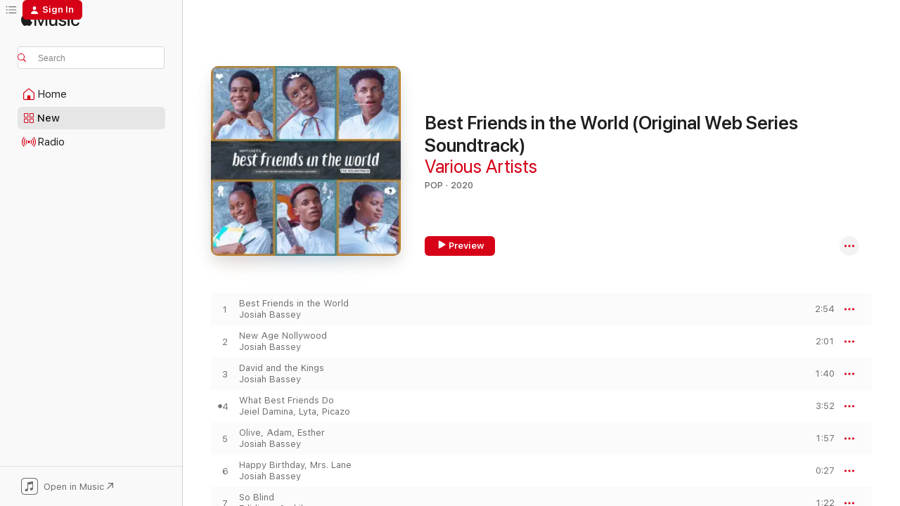

--- FILE ---
content_type: text/html
request_url: https://music.apple.com/us/album/best-friends-in-the-world-original-web-series-soundtrack/1501817943
body_size: 19123
content:
<!DOCTYPE html>
<html dir="ltr" lang="en-US">
    <head>
        <!-- prettier-ignore -->
        <meta charset="utf-8">
        <!-- prettier-ignore -->
        <meta http-equiv="X-UA-Compatible" content="IE=edge">
        <!-- prettier-ignore -->
        <meta
            name="viewport"
            content="width=device-width,initial-scale=1,interactive-widget=resizes-content"
        >
        <!-- prettier-ignore -->
        <meta name="applicable-device" content="pc,mobile">
        <!-- prettier-ignore -->
        <meta name="referrer" content="strict-origin">
        <!-- prettier-ignore -->
        <link
            rel="apple-touch-icon"
            sizes="180x180"
            href="/assets/favicon/favicon-180.png"
        >
        <!-- prettier-ignore -->
        <link
            rel="icon"
            type="image/png"
            sizes="32x32"
            href="/assets/favicon/favicon-32.png"
        >
        <!-- prettier-ignore -->
        <link
            rel="icon"
            type="image/png"
            sizes="16x16"
            href="/assets/favicon/favicon-16.png"
        >
        <!-- prettier-ignore -->
        <link
            rel="mask-icon"
            href="/assets/favicon/favicon.svg"
            color="#fa233b"
        >
        <!-- prettier-ignore -->
        <link rel="manifest" href="/manifest.json">

        <title>‎Best Friends in the World (Original Web Series Soundtrack) - Album by Various Artists - Apple Music</title><!-- HEAD_svelte-1cypuwr_START --><link rel="preconnect" href="//www.apple.com/wss/fonts" crossorigin="anonymous"><link rel="stylesheet" href="//www.apple.com/wss/fonts?families=SF+Pro,v4%7CSF+Pro+Icons,v1&amp;display=swap" type="text/css" referrerpolicy="strict-origin-when-cross-origin"><!-- HEAD_svelte-1cypuwr_END --><!-- HEAD_svelte-eg3hvx_START -->    <meta name="description" content="Listen to Best Friends in the World (Original Web Series Soundtrack) by Various Artists on Apple Music. 2020. 22 Songs. Duration: 47 minutes."> <meta name="keywords" content="listen, Best Friends in the World (Original Web Series Soundtrack), Various Artists, music, singles, songs, Pop, streaming music, apple music"> <link rel="canonical" href="https://music.apple.com/us/album/best-friends-in-the-world-original-web-series-soundtrack/1501817943">   <link rel="alternate" type="application/json+oembed" href="https://music.apple.com/api/oembed?url=https%3A%2F%2Fmusic.apple.com%2Fus%2Falbum%2Fbest-friends-in-the-world-original-web-series-soundtrack%2F1501817943" title="Best Friends in the World (Original Web Series Soundtrack) by Various Artists on Apple Music">  <meta name="al:ios:app_store_id" content="1108187390"> <meta name="al:ios:app_name" content="Apple Music"> <meta name="apple:content_id" content="1501817943"> <meta name="apple:title" content="Best Friends in the World (Original Web Series Soundtrack)"> <meta name="apple:description" content="Listen to Best Friends in the World (Original Web Series Soundtrack) by Various Artists on Apple Music. 2020. 22 Songs. Duration: 47 minutes.">   <meta property="og:title" content="Best Friends in the World (Original Web Series Soundtrack) by Various Artists on Apple Music"> <meta property="og:description" content="Album · 2020 · 22 Songs"> <meta property="og:site_name" content="Apple Music - Web Player"> <meta property="og:url" content="https://music.apple.com/us/album/best-friends-in-the-world-original-web-series-soundtrack/1501817943"> <meta property="og:image" content="https://is1-ssl.mzstatic.com/image/thumb/Music124/v4/1d/68/75/1d6875e2-e600-1e2e-dd36-7fdaa09b401b/194660896940.jpg/1200x630bf-60.jpg"> <meta property="og:image:secure_url" content="https://is1-ssl.mzstatic.com/image/thumb/Music124/v4/1d/68/75/1d6875e2-e600-1e2e-dd36-7fdaa09b401b/194660896940.jpg/1200x630bf-60.jpg"> <meta property="og:image:alt" content="Best Friends in the World (Original Web Series Soundtrack) by Various Artists on Apple Music"> <meta property="og:image:width" content="1200"> <meta property="og:image:height" content="630"> <meta property="og:image:type" content="image/jpg"> <meta property="og:type" content="music.album"> <meta property="og:locale" content="en_US">  <meta property="music:song_count" content="22"> <meta property="music:song" content="https://music.apple.com/us/song/best-friends-in-the-world/1501817944"> <meta property="music:song:preview_url:secure_url" content="https://music.apple.com/us/song/best-friends-in-the-world/1501817944"> <meta property="music:song:disc" content="1"> <meta property="music:song:duration" content="PT2M54S"> <meta property="music:song:track" content="1">  <meta property="music:song" content="https://music.apple.com/us/song/new-age-nollywood/1501818037"> <meta property="music:song:preview_url:secure_url" content="https://music.apple.com/us/song/new-age-nollywood/1501818037"> <meta property="music:song:disc" content="1"> <meta property="music:song:duration" content="PT2M1S"> <meta property="music:song:track" content="2">  <meta property="music:song" content="https://music.apple.com/us/song/david-and-the-kings/1501818038"> <meta property="music:song:preview_url:secure_url" content="https://music.apple.com/us/song/david-and-the-kings/1501818038"> <meta property="music:song:disc" content="1"> <meta property="music:song:duration" content="PT1M40S"> <meta property="music:song:track" content="3">  <meta property="music:song" content="https://music.apple.com/us/song/what-best-friends-do/1501818039"> <meta property="music:song:preview_url:secure_url" content="https://music.apple.com/us/song/what-best-friends-do/1501818039"> <meta property="music:song:disc" content="1"> <meta property="music:song:duration" content="PT3M52S"> <meta property="music:song:track" content="4">  <meta property="music:song" content="https://music.apple.com/us/song/olive-adam-esther/1501818040"> <meta property="music:song:preview_url:secure_url" content="https://music.apple.com/us/song/olive-adam-esther/1501818040"> <meta property="music:song:disc" content="1"> <meta property="music:song:duration" content="PT1M57S"> <meta property="music:song:track" content="5">  <meta property="music:song" content="https://music.apple.com/us/song/happy-birthday-mrs-lane/1501818041"> <meta property="music:song:preview_url:secure_url" content="https://music.apple.com/us/song/happy-birthday-mrs-lane/1501818041"> <meta property="music:song:disc" content="1"> <meta property="music:song:duration" content="PT27S"> <meta property="music:song:track" content="6">  <meta property="music:song" content="https://music.apple.com/us/song/so-blind/1501818042"> <meta property="music:song:preview_url:secure_url" content="https://music.apple.com/us/song/so-blind/1501818042"> <meta property="music:song:disc" content="1"> <meta property="music:song:duration" content="PT1M22S"> <meta property="music:song:track" content="7">  <meta property="music:song" content="https://music.apple.com/us/song/i-need-a-shoulder-to-lean-on/1501818043"> <meta property="music:song:preview_url:secure_url" content="https://music.apple.com/us/song/i-need-a-shoulder-to-lean-on/1501818043"> <meta property="music:song:disc" content="1"> <meta property="music:song:duration" content="PT2M30S"> <meta property="music:song:track" content="8">  <meta property="music:song" content="https://music.apple.com/us/song/reopening-felix-lounge/1501818044"> <meta property="music:song:preview_url:secure_url" content="https://music.apple.com/us/song/reopening-felix-lounge/1501818044"> <meta property="music:song:disc" content="1"> <meta property="music:song:duration" content="PT1M40S"> <meta property="music:song:track" content="9">  <meta property="music:song" content="https://music.apple.com/us/song/special-to-you/1501818045"> <meta property="music:song:preview_url:secure_url" content="https://music.apple.com/us/song/special-to-you/1501818045"> <meta property="music:song:disc" content="1"> <meta property="music:song:duration" content="PT2M47S"> <meta property="music:song:track" content="10">  <meta property="music:song" content="https://music.apple.com/us/song/a-bit-of-mischief/1501818046"> <meta property="music:song:preview_url:secure_url" content="https://music.apple.com/us/song/a-bit-of-mischief/1501818046"> <meta property="music:song:disc" content="1"> <meta property="music:song:duration" content="PT2M24S"> <meta property="music:song:track" content="11">  <meta property="music:song" content="https://music.apple.com/us/song/turning-the-wheels/1501818047"> <meta property="music:song:preview_url:secure_url" content="https://music.apple.com/us/song/turning-the-wheels/1501818047"> <meta property="music:song:disc" content="1"> <meta property="music:song:duration" content="PT40S"> <meta property="music:song:track" content="12">  <meta property="music:song" content="https://music.apple.com/us/song/trouble-is-cooking/1501818048"> <meta property="music:song:preview_url:secure_url" content="https://music.apple.com/us/song/trouble-is-cooking/1501818048"> <meta property="music:song:disc" content="1"> <meta property="music:song:duration" content="PT1M37S"> <meta property="music:song:track" content="13">  <meta property="music:song" content="https://music.apple.com/us/song/happy/1501818049"> <meta property="music:song:preview_url:secure_url" content="https://music.apple.com/us/song/happy/1501818049"> <meta property="music:song:disc" content="1"> <meta property="music:song:duration" content="PT2M31S"> <meta property="music:song:track" content="14">  <meta property="music:song" content="https://music.apple.com/us/song/boop/1501818050"> <meta property="music:song:preview_url:secure_url" content="https://music.apple.com/us/song/boop/1501818050"> <meta property="music:song:disc" content="1"> <meta property="music:song:duration" content="PT2M26S"> <meta property="music:song:track" content="15">  <meta property="music:song" content="https://music.apple.com/us/song/davids-song/1501818051"> <meta property="music:song:preview_url:secure_url" content="https://music.apple.com/us/song/davids-song/1501818051"> <meta property="music:song:disc" content="1"> <meta property="music:song:duration" content="PT1M37S"> <meta property="music:song:track" content="16">  <meta property="music:song" content="https://music.apple.com/us/song/everything-will-be-okay/1501818052"> <meta property="music:song:preview_url:secure_url" content="https://music.apple.com/us/song/everything-will-be-okay/1501818052"> <meta property="music:song:disc" content="1"> <meta property="music:song:duration" content="PT3M52S"> <meta property="music:song:track" content="17">  <meta property="music:song" content="https://music.apple.com/us/song/the-final-word/1501818053"> <meta property="music:song:preview_url:secure_url" content="https://music.apple.com/us/song/the-final-word/1501818053"> <meta property="music:song:disc" content="1"> <meta property="music:song:duration" content="PT2M51S"> <meta property="music:song:track" content="18">  <meta property="music:song" content="https://music.apple.com/us/song/eyes-on-the-girl/1501818054"> <meta property="music:song:preview_url:secure_url" content="https://music.apple.com/us/song/eyes-on-the-girl/1501818054"> <meta property="music:song:disc" content="1"> <meta property="music:song:duration" content="PT1M33S"> <meta property="music:song:track" content="19">  <meta property="music:song" content="https://music.apple.com/us/song/you/1501818055"> <meta property="music:song:preview_url:secure_url" content="https://music.apple.com/us/song/you/1501818055"> <meta property="music:song:disc" content="1"> <meta property="music:song:duration" content="PT1M9S"> <meta property="music:song:track" content="20">  <meta property="music:song" content="https://music.apple.com/us/song/christmas-time/1501818056"> <meta property="music:song:preview_url:secure_url" content="https://music.apple.com/us/song/christmas-time/1501818056"> <meta property="music:song:disc" content="1"> <meta property="music:song:duration" content="PT4M50S"> <meta property="music:song:track" content="21">  <meta property="music:song" content="https://music.apple.com/us/song/theres-hope-around-the-corner/1501818057"> <meta property="music:song:preview_url:secure_url" content="https://music.apple.com/us/song/theres-hope-around-the-corner/1501818057"> <meta property="music:song:disc" content="1"> <meta property="music:song:duration" content="PT46S"> <meta property="music:song:track" content="22">    <meta property="music:release_date" content="2020-03-07T00:00:00.000Z">   <meta name="twitter:title" content="Best Friends in the World (Original Web Series Soundtrack) by Various Artists on Apple Music"> <meta name="twitter:description" content="Album · 2020 · 22 Songs"> <meta name="twitter:site" content="@AppleMusic"> <meta name="twitter:image" content="https://is1-ssl.mzstatic.com/image/thumb/Music124/v4/1d/68/75/1d6875e2-e600-1e2e-dd36-7fdaa09b401b/194660896940.jpg/600x600bf-60.jpg"> <meta name="twitter:image:alt" content="Best Friends in the World (Original Web Series Soundtrack) by Various Artists on Apple Music"> <meta name="twitter:card" content="summary">       <!-- HTML_TAG_START -->
                <script id=schema:music-album type="application/ld+json">
                    {"@context":"http://schema.org","@type":"MusicAlbum","name":"Best Friends in the World (Original Web Series Soundtrack)","description":"Listen to Best Friends in the World (Original Web Series Soundtrack) by Various Artists on Apple Music. 2020. 22 Songs. Duration: 47 minutes.","citation":[{"@type":"MusicAlbum","image":"https://is1-ssl.mzstatic.com/image/thumb/Music112/v4/77/cf/fa/77cfface-2bca-bfb9-da96-ab9da87b54fa/0.jpg/1200x630bb.jpg","url":"https://music.apple.com/us/album/the-order-of-things-original-motion-picture-soundtrack/1627562025","name":"The Order of Things (Original Motion Picture Soundtrack)"},{"@type":"MusicAlbum","image":"https://is1-ssl.mzstatic.com/image/thumb/Music112/v4/9c/5a/76/9c5a7670-b189-080f-25da-53f1f3197701/artwork.jpg/1200x630bb.jpg","url":"https://music.apple.com/us/album/battle-on-buka-street-soundtracks/1658933045","name":"Battle On Buka Street Soundtracks"}],"tracks":[{"@type":"MusicRecording","name":"Best Friends in the World","duration":"PT2M54S","url":"https://music.apple.com/us/song/best-friends-in-the-world/1501817944","offers":{"@type":"Offer","category":"free","price":0},"audio":{"@type":"AudioObject","potentialAction":{"@type":"ListenAction","expectsAcceptanceOf":{"@type":"Offer","category":"free"},"target":{"@type":"EntryPoint","actionPlatform":"https://music.apple.com/us/song/best-friends-in-the-world/1501817944"}},"name":"Best Friends in the World","contentUrl":"https://audio-ssl.itunes.apple.com/itunes-assets/AudioPreview115/v4/94/89/7c/94897c80-00ca-96aa-ec36-a305ac9dc537/mzaf_13483526332230298265.plus.aac.ep.m4a","duration":"PT2M54S","uploadDate":"2020-03-07","thumbnailUrl":"https://is1-ssl.mzstatic.com/image/thumb/Music124/v4/1d/68/75/1d6875e2-e600-1e2e-dd36-7fdaa09b401b/194660896940.jpg/1200x630bb.jpg"}},{"@type":"MusicRecording","name":"New Age Nollywood","duration":"PT2M1S","url":"https://music.apple.com/us/song/new-age-nollywood/1501818037","offers":{"@type":"Offer","category":"free","price":0},"audio":{"@type":"AudioObject","potentialAction":{"@type":"ListenAction","expectsAcceptanceOf":{"@type":"Offer","category":"free"},"target":{"@type":"EntryPoint","actionPlatform":"https://music.apple.com/us/song/new-age-nollywood/1501818037"}},"name":"New Age Nollywood","contentUrl":"https://audio-ssl.itunes.apple.com/itunes-assets/AudioPreview115/v4/51/c2/89/51c289d1-86b1-3085-528d-977be47dae6e/mzaf_3598610434894789142.plus.aac.p.m4a","duration":"PT2M1S","uploadDate":"2020-03-07","thumbnailUrl":"https://is1-ssl.mzstatic.com/image/thumb/Music124/v4/1d/68/75/1d6875e2-e600-1e2e-dd36-7fdaa09b401b/194660896940.jpg/1200x630bb.jpg"}},{"@type":"MusicRecording","name":"David and the Kings","duration":"PT1M40S","url":"https://music.apple.com/us/song/david-and-the-kings/1501818038","offers":{"@type":"Offer","category":"free","price":0},"audio":{"@type":"AudioObject","potentialAction":{"@type":"ListenAction","expectsAcceptanceOf":{"@type":"Offer","category":"free"},"target":{"@type":"EntryPoint","actionPlatform":"https://music.apple.com/us/song/david-and-the-kings/1501818038"}},"name":"David and the Kings","contentUrl":"https://audio-ssl.itunes.apple.com/itunes-assets/AudioPreview125/v4/f2/ca/7a/f2ca7ae8-5168-6aa7-98ac-14a6cce6744e/mzaf_9432961253470960529.plus.aac.p.m4a","duration":"PT1M40S","uploadDate":"2020-03-07","thumbnailUrl":"https://is1-ssl.mzstatic.com/image/thumb/Music124/v4/1d/68/75/1d6875e2-e600-1e2e-dd36-7fdaa09b401b/194660896940.jpg/1200x630bb.jpg"}},{"@type":"MusicRecording","name":"What Best Friends Do","duration":"PT3M52S","url":"https://music.apple.com/us/song/what-best-friends-do/1501818039","offers":{"@type":"Offer","category":"free","price":0},"audio":{"@type":"AudioObject","potentialAction":{"@type":"ListenAction","expectsAcceptanceOf":{"@type":"Offer","category":"free"},"target":{"@type":"EntryPoint","actionPlatform":"https://music.apple.com/us/song/what-best-friends-do/1501818039"}},"name":"What Best Friends Do","contentUrl":"https://audio-ssl.itunes.apple.com/itunes-assets/AudioPreview125/v4/17/ea/cc/17eaccf4-5fc0-2451-1af1-b8ed943f2efd/mzaf_5906144911981618676.plus.aac.ep.m4a","duration":"PT3M52S","uploadDate":"2020-03-07","thumbnailUrl":"https://is1-ssl.mzstatic.com/image/thumb/Music124/v4/1d/68/75/1d6875e2-e600-1e2e-dd36-7fdaa09b401b/194660896940.jpg/1200x630bb.jpg"}},{"@type":"MusicRecording","name":"Olive, Adam, Esther","duration":"PT1M57S","url":"https://music.apple.com/us/song/olive-adam-esther/1501818040","offers":{"@type":"Offer","category":"free","price":0},"audio":{"@type":"AudioObject","potentialAction":{"@type":"ListenAction","expectsAcceptanceOf":{"@type":"Offer","category":"free"},"target":{"@type":"EntryPoint","actionPlatform":"https://music.apple.com/us/song/olive-adam-esther/1501818040"}},"name":"Olive, Adam, Esther","contentUrl":"https://audio-ssl.itunes.apple.com/itunes-assets/AudioPreview115/v4/d4/57/74/d4577486-80e5-dc9d-3607-e4440838ac47/mzaf_14984496955603108345.plus.aac.p.m4a","duration":"PT1M57S","uploadDate":"2020-03-07","thumbnailUrl":"https://is1-ssl.mzstatic.com/image/thumb/Music124/v4/1d/68/75/1d6875e2-e600-1e2e-dd36-7fdaa09b401b/194660896940.jpg/1200x630bb.jpg"}},{"@type":"MusicRecording","name":"Happy Birthday, Mrs. Lane","duration":"PT27S","url":"https://music.apple.com/us/song/happy-birthday-mrs-lane/1501818041","offers":{"@type":"Offer","category":"free","price":0},"audio":{"@type":"AudioObject","potentialAction":{"@type":"ListenAction","expectsAcceptanceOf":{"@type":"Offer","category":"free"},"target":{"@type":"EntryPoint","actionPlatform":"https://music.apple.com/us/song/happy-birthday-mrs-lane/1501818041"}},"name":"Happy Birthday, Mrs. Lane","contentUrl":"https://audio-ssl.itunes.apple.com/itunes-assets/AudioPreview125/v4/d9/45/15/d9451586-a56b-0e3d-af87-027b1885a742/mzaf_6574650923505756507.plus.aac.p.m4a","duration":"PT27S","uploadDate":"2020-03-07","thumbnailUrl":"https://is1-ssl.mzstatic.com/image/thumb/Music124/v4/1d/68/75/1d6875e2-e600-1e2e-dd36-7fdaa09b401b/194660896940.jpg/1200x630bb.jpg"}},{"@type":"MusicRecording","name":"So Blind","duration":"PT1M22S","url":"https://music.apple.com/us/song/so-blind/1501818042","offers":{"@type":"Offer","category":"free","price":0},"audio":{"@type":"AudioObject","potentialAction":{"@type":"ListenAction","expectsAcceptanceOf":{"@type":"Offer","category":"free"},"target":{"@type":"EntryPoint","actionPlatform":"https://music.apple.com/us/song/so-blind/1501818042"}},"name":"So Blind","contentUrl":"https://audio-ssl.itunes.apple.com/itunes-assets/AudioPreview125/v4/ce/20/84/ce208410-351b-e44d-6e49-eb3b71612567/mzaf_3393546873724845839.plus.aac.p.m4a","duration":"PT1M22S","uploadDate":"2020-03-07","thumbnailUrl":"https://is1-ssl.mzstatic.com/image/thumb/Music124/v4/1d/68/75/1d6875e2-e600-1e2e-dd36-7fdaa09b401b/194660896940.jpg/1200x630bb.jpg"}},{"@type":"MusicRecording","name":"I Need a Shoulder to Lean On","duration":"PT2M30S","url":"https://music.apple.com/us/song/i-need-a-shoulder-to-lean-on/1501818043","offers":{"@type":"Offer","category":"free","price":0},"audio":{"@type":"AudioObject","potentialAction":{"@type":"ListenAction","expectsAcceptanceOf":{"@type":"Offer","category":"free"},"target":{"@type":"EntryPoint","actionPlatform":"https://music.apple.com/us/song/i-need-a-shoulder-to-lean-on/1501818043"}},"name":"I Need a Shoulder to Lean On","contentUrl":"https://audio-ssl.itunes.apple.com/itunes-assets/AudioPreview115/v4/31/00/0c/31000c80-4a98-02d3-3f58-4a9c95b96baa/mzaf_3423891478320556578.plus.aac.ep.m4a","duration":"PT2M30S","uploadDate":"2020-03-07","thumbnailUrl":"https://is1-ssl.mzstatic.com/image/thumb/Music124/v4/1d/68/75/1d6875e2-e600-1e2e-dd36-7fdaa09b401b/194660896940.jpg/1200x630bb.jpg"}},{"@type":"MusicRecording","name":"Reopening Felix Lounge","duration":"PT1M40S","url":"https://music.apple.com/us/song/reopening-felix-lounge/1501818044","offers":{"@type":"Offer","category":"free","price":0},"audio":{"@type":"AudioObject","potentialAction":{"@type":"ListenAction","expectsAcceptanceOf":{"@type":"Offer","category":"free"},"target":{"@type":"EntryPoint","actionPlatform":"https://music.apple.com/us/song/reopening-felix-lounge/1501818044"}},"name":"Reopening Felix Lounge","contentUrl":"https://audio-ssl.itunes.apple.com/itunes-assets/AudioPreview115/v4/97/ec/11/97ec1141-1a12-647c-3a0c-90583b111982/mzaf_11905317317663977799.plus.aac.p.m4a","duration":"PT1M40S","uploadDate":"2020-03-07","thumbnailUrl":"https://is1-ssl.mzstatic.com/image/thumb/Music124/v4/1d/68/75/1d6875e2-e600-1e2e-dd36-7fdaa09b401b/194660896940.jpg/1200x630bb.jpg"}},{"@type":"MusicRecording","name":"Special to You","duration":"PT2M47S","url":"https://music.apple.com/us/song/special-to-you/1501818045","offers":{"@type":"Offer","category":"free","price":0},"audio":{"@type":"AudioObject","potentialAction":{"@type":"ListenAction","expectsAcceptanceOf":{"@type":"Offer","category":"free"},"target":{"@type":"EntryPoint","actionPlatform":"https://music.apple.com/us/song/special-to-you/1501818045"}},"name":"Special to You","contentUrl":"https://audio-ssl.itunes.apple.com/itunes-assets/AudioPreview115/v4/cd/0a/fc/cd0afc23-3e97-f0a7-f580-4db952bb57dc/mzaf_1864415743621185738.plus.aac.ep.m4a","duration":"PT2M47S","uploadDate":"2020-03-07","thumbnailUrl":"https://is1-ssl.mzstatic.com/image/thumb/Music124/v4/1d/68/75/1d6875e2-e600-1e2e-dd36-7fdaa09b401b/194660896940.jpg/1200x630bb.jpg"}},{"@type":"MusicRecording","name":"A Bit of Mischief","duration":"PT2M24S","url":"https://music.apple.com/us/song/a-bit-of-mischief/1501818046","offers":{"@type":"Offer","category":"free","price":0},"audio":{"@type":"AudioObject","potentialAction":{"@type":"ListenAction","expectsAcceptanceOf":{"@type":"Offer","category":"free"},"target":{"@type":"EntryPoint","actionPlatform":"https://music.apple.com/us/song/a-bit-of-mischief/1501818046"}},"name":"A Bit of Mischief","contentUrl":"https://audio-ssl.itunes.apple.com/itunes-assets/AudioPreview125/v4/14/42/3d/14423d48-8c32-7324-e91d-3c7dc038c453/mzaf_15173457423433657298.plus.aac.p.m4a","duration":"PT2M24S","uploadDate":"2020-03-07","thumbnailUrl":"https://is1-ssl.mzstatic.com/image/thumb/Music124/v4/1d/68/75/1d6875e2-e600-1e2e-dd36-7fdaa09b401b/194660896940.jpg/1200x630bb.jpg"}},{"@type":"MusicRecording","name":"Turning the Wheels","duration":"PT40S","url":"https://music.apple.com/us/song/turning-the-wheels/1501818047","offers":{"@type":"Offer","category":"free","price":0},"audio":{"@type":"AudioObject","potentialAction":{"@type":"ListenAction","expectsAcceptanceOf":{"@type":"Offer","category":"free"},"target":{"@type":"EntryPoint","actionPlatform":"https://music.apple.com/us/song/turning-the-wheels/1501818047"}},"name":"Turning the Wheels","contentUrl":"https://audio-ssl.itunes.apple.com/itunes-assets/AudioPreview115/v4/e7/63/da/e763dab4-3096-fb4c-a185-61a450646803/mzaf_16418005321909179581.plus.aac.p.m4a","duration":"PT40S","uploadDate":"2020-03-07","thumbnailUrl":"https://is1-ssl.mzstatic.com/image/thumb/Music124/v4/1d/68/75/1d6875e2-e600-1e2e-dd36-7fdaa09b401b/194660896940.jpg/1200x630bb.jpg"}},{"@type":"MusicRecording","name":"Trouble Is Cooking","duration":"PT1M37S","url":"https://music.apple.com/us/song/trouble-is-cooking/1501818048","offers":{"@type":"Offer","category":"free","price":0},"audio":{"@type":"AudioObject","potentialAction":{"@type":"ListenAction","expectsAcceptanceOf":{"@type":"Offer","category":"free"},"target":{"@type":"EntryPoint","actionPlatform":"https://music.apple.com/us/song/trouble-is-cooking/1501818048"}},"name":"Trouble Is Cooking","contentUrl":"https://audio-ssl.itunes.apple.com/itunes-assets/AudioPreview125/v4/b7/ec/57/b7ec5774-baf7-4c75-a14e-1c774cb3a402/mzaf_15711073273636634492.plus.aac.p.m4a","duration":"PT1M37S","uploadDate":"2020-03-07","thumbnailUrl":"https://is1-ssl.mzstatic.com/image/thumb/Music124/v4/1d/68/75/1d6875e2-e600-1e2e-dd36-7fdaa09b401b/194660896940.jpg/1200x630bb.jpg"}},{"@type":"MusicRecording","name":"Happy","duration":"PT2M31S","url":"https://music.apple.com/us/song/happy/1501818049","offers":{"@type":"Offer","category":"free","price":0},"audio":{"@type":"AudioObject","potentialAction":{"@type":"ListenAction","expectsAcceptanceOf":{"@type":"Offer","category":"free"},"target":{"@type":"EntryPoint","actionPlatform":"https://music.apple.com/us/song/happy/1501818049"}},"name":"Happy","contentUrl":"https://audio-ssl.itunes.apple.com/itunes-assets/AudioPreview125/v4/0b/52/5d/0b525db0-c994-b705-9654-3e5a26d4aa7f/mzaf_2409871790364718555.plus.aac.ep.m4a","duration":"PT2M31S","uploadDate":"2020-03-07","thumbnailUrl":"https://is1-ssl.mzstatic.com/image/thumb/Music124/v4/1d/68/75/1d6875e2-e600-1e2e-dd36-7fdaa09b401b/194660896940.jpg/1200x630bb.jpg"}},{"@type":"MusicRecording","name":"Boop","duration":"PT2M26S","url":"https://music.apple.com/us/song/boop/1501818050","offers":{"@type":"Offer","category":"free","price":0},"audio":{"@type":"AudioObject","potentialAction":{"@type":"ListenAction","expectsAcceptanceOf":{"@type":"Offer","category":"free"},"target":{"@type":"EntryPoint","actionPlatform":"https://music.apple.com/us/song/boop/1501818050"}},"name":"Boop","contentUrl":"https://audio-ssl.itunes.apple.com/itunes-assets/AudioPreview125/v4/89/d0/ba/89d0ba53-8ab9-c8b4-b584-c83a8a30b8cf/mzaf_6336062721479669547.plus.aac.p.m4a","duration":"PT2M26S","uploadDate":"2020-03-07","thumbnailUrl":"https://is1-ssl.mzstatic.com/image/thumb/Music124/v4/1d/68/75/1d6875e2-e600-1e2e-dd36-7fdaa09b401b/194660896940.jpg/1200x630bb.jpg"}},{"@type":"MusicRecording","name":"David's Song","duration":"PT1M37S","url":"https://music.apple.com/us/song/davids-song/1501818051","offers":{"@type":"Offer","category":"free","price":0},"audio":{"@type":"AudioObject","potentialAction":{"@type":"ListenAction","expectsAcceptanceOf":{"@type":"Offer","category":"free"},"target":{"@type":"EntryPoint","actionPlatform":"https://music.apple.com/us/song/davids-song/1501818051"}},"name":"David's Song","contentUrl":"https://audio-ssl.itunes.apple.com/itunes-assets/AudioPreview125/v4/51/7e/68/517e68b4-3263-eab1-a9b8-d70420cf4cd9/mzaf_8429112171994368152.plus.aac.p.m4a","duration":"PT1M37S","uploadDate":"2020-03-07","thumbnailUrl":"https://is1-ssl.mzstatic.com/image/thumb/Music124/v4/1d/68/75/1d6875e2-e600-1e2e-dd36-7fdaa09b401b/194660896940.jpg/1200x630bb.jpg"}},{"@type":"MusicRecording","name":"Everything Will Be Okay","duration":"PT3M52S","url":"https://music.apple.com/us/song/everything-will-be-okay/1501818052","offers":{"@type":"Offer","category":"free","price":0},"audio":{"@type":"AudioObject","potentialAction":{"@type":"ListenAction","expectsAcceptanceOf":{"@type":"Offer","category":"free"},"target":{"@type":"EntryPoint","actionPlatform":"https://music.apple.com/us/song/everything-will-be-okay/1501818052"}},"name":"Everything Will Be Okay","contentUrl":"https://audio-ssl.itunes.apple.com/itunes-assets/AudioPreview115/v4/57/2a/60/572a60bc-873d-c057-f7ec-abbae1cef4ef/mzaf_2044633503918772262.plus.aac.ep.m4a","duration":"PT3M52S","uploadDate":"2020-03-07","thumbnailUrl":"https://is1-ssl.mzstatic.com/image/thumb/Music124/v4/1d/68/75/1d6875e2-e600-1e2e-dd36-7fdaa09b401b/194660896940.jpg/1200x630bb.jpg"}},{"@type":"MusicRecording","name":"The Final Word","duration":"PT2M51S","url":"https://music.apple.com/us/song/the-final-word/1501818053","offers":{"@type":"Offer","category":"free","price":0},"audio":{"@type":"AudioObject","potentialAction":{"@type":"ListenAction","expectsAcceptanceOf":{"@type":"Offer","category":"free"},"target":{"@type":"EntryPoint","actionPlatform":"https://music.apple.com/us/song/the-final-word/1501818053"}},"name":"The Final Word","contentUrl":"https://audio-ssl.itunes.apple.com/itunes-assets/AudioPreview115/v4/8d/a4/bc/8da4bc39-2ae5-352e-e9a7-0553ebd29ad1/mzaf_5114198106190101095.plus.aac.ep.m4a","duration":"PT2M51S","uploadDate":"2020-03-07","thumbnailUrl":"https://is1-ssl.mzstatic.com/image/thumb/Music124/v4/1d/68/75/1d6875e2-e600-1e2e-dd36-7fdaa09b401b/194660896940.jpg/1200x630bb.jpg"}},{"@type":"MusicRecording","name":"Eyes on the Girl","duration":"PT1M33S","url":"https://music.apple.com/us/song/eyes-on-the-girl/1501818054","offers":{"@type":"Offer","category":"free","price":0},"audio":{"@type":"AudioObject","potentialAction":{"@type":"ListenAction","expectsAcceptanceOf":{"@type":"Offer","category":"free"},"target":{"@type":"EntryPoint","actionPlatform":"https://music.apple.com/us/song/eyes-on-the-girl/1501818054"}},"name":"Eyes on the Girl","contentUrl":"https://audio-ssl.itunes.apple.com/itunes-assets/AudioPreview115/v4/eb/aa/0d/ebaa0db6-2f79-9f54-18bd-370e5c7a91ae/mzaf_12974610117193272529.plus.aac.p.m4a","duration":"PT1M33S","uploadDate":"2020-03-07","thumbnailUrl":"https://is1-ssl.mzstatic.com/image/thumb/Music124/v4/1d/68/75/1d6875e2-e600-1e2e-dd36-7fdaa09b401b/194660896940.jpg/1200x630bb.jpg"}},{"@type":"MusicRecording","name":"You!","duration":"PT1M9S","url":"https://music.apple.com/us/song/you/1501818055","offers":{"@type":"Offer","category":"free","price":0},"audio":{"@type":"AudioObject","potentialAction":{"@type":"ListenAction","expectsAcceptanceOf":{"@type":"Offer","category":"free"},"target":{"@type":"EntryPoint","actionPlatform":"https://music.apple.com/us/song/you/1501818055"}},"name":"You!","contentUrl":"https://audio-ssl.itunes.apple.com/itunes-assets/AudioPreview115/v4/6f/c0/cc/6fc0cc31-4c5c-c232-dbd0-4178121dcf52/mzaf_7340694720233047781.plus.aac.p.m4a","duration":"PT1M9S","uploadDate":"2020-03-07","thumbnailUrl":"https://is1-ssl.mzstatic.com/image/thumb/Music124/v4/1d/68/75/1d6875e2-e600-1e2e-dd36-7fdaa09b401b/194660896940.jpg/1200x630bb.jpg"}},{"@type":"MusicRecording","name":"Christmas Time","duration":"PT4M50S","url":"https://music.apple.com/us/song/christmas-time/1501818056","offers":{"@type":"Offer","category":"free","price":0},"audio":{"@type":"AudioObject","potentialAction":{"@type":"ListenAction","expectsAcceptanceOf":{"@type":"Offer","category":"free"},"target":{"@type":"EntryPoint","actionPlatform":"https://music.apple.com/us/song/christmas-time/1501818056"}},"name":"Christmas Time","contentUrl":"https://audio-ssl.itunes.apple.com/itunes-assets/AudioPreview125/v4/d0/87/18/d08718a1-9d89-602d-0b37-d452479c685c/mzaf_16353825039767808610.plus.aac.ep.m4a","duration":"PT4M50S","uploadDate":"2020-03-07","thumbnailUrl":"https://is1-ssl.mzstatic.com/image/thumb/Music124/v4/1d/68/75/1d6875e2-e600-1e2e-dd36-7fdaa09b401b/194660896940.jpg/1200x630bb.jpg"}},{"@type":"MusicRecording","name":"There's Hope Around the Corner","duration":"PT46S","url":"https://music.apple.com/us/song/theres-hope-around-the-corner/1501818057","offers":{"@type":"Offer","category":"free","price":0},"audio":{"@type":"AudioObject","potentialAction":{"@type":"ListenAction","expectsAcceptanceOf":{"@type":"Offer","category":"free"},"target":{"@type":"EntryPoint","actionPlatform":"https://music.apple.com/us/song/theres-hope-around-the-corner/1501818057"}},"name":"There's Hope Around the Corner","contentUrl":"https://audio-ssl.itunes.apple.com/itunes-assets/AudioPreview125/v4/d6/6e/a7/d66ea775-24f7-bdd4-3fb7-2817d55da741/mzaf_18337280658462289874.plus.aac.p.m4a","duration":"PT46S","uploadDate":"2020-03-07","thumbnailUrl":"https://is1-ssl.mzstatic.com/image/thumb/Music124/v4/1d/68/75/1d6875e2-e600-1e2e-dd36-7fdaa09b401b/194660896940.jpg/1200x630bb.jpg"}}],"workExample":[{"@type":"MusicRecording","name":"Best Friends in the World","duration":"PT2M54S","url":"https://music.apple.com/us/song/best-friends-in-the-world/1501817944","offers":{"@type":"Offer","category":"free","price":0},"audio":{"@type":"AudioObject","potentialAction":{"@type":"ListenAction","expectsAcceptanceOf":{"@type":"Offer","category":"free"},"target":{"@type":"EntryPoint","actionPlatform":"https://music.apple.com/us/song/best-friends-in-the-world/1501817944"}},"name":"Best Friends in the World","contentUrl":"https://audio-ssl.itunes.apple.com/itunes-assets/AudioPreview115/v4/94/89/7c/94897c80-00ca-96aa-ec36-a305ac9dc537/mzaf_13483526332230298265.plus.aac.ep.m4a","duration":"PT2M54S","uploadDate":"2020-03-07","thumbnailUrl":"https://is1-ssl.mzstatic.com/image/thumb/Music124/v4/1d/68/75/1d6875e2-e600-1e2e-dd36-7fdaa09b401b/194660896940.jpg/1200x630bb.jpg"}},{"@type":"MusicRecording","name":"New Age Nollywood","duration":"PT2M1S","url":"https://music.apple.com/us/song/new-age-nollywood/1501818037","offers":{"@type":"Offer","category":"free","price":0},"audio":{"@type":"AudioObject","potentialAction":{"@type":"ListenAction","expectsAcceptanceOf":{"@type":"Offer","category":"free"},"target":{"@type":"EntryPoint","actionPlatform":"https://music.apple.com/us/song/new-age-nollywood/1501818037"}},"name":"New Age Nollywood","contentUrl":"https://audio-ssl.itunes.apple.com/itunes-assets/AudioPreview115/v4/51/c2/89/51c289d1-86b1-3085-528d-977be47dae6e/mzaf_3598610434894789142.plus.aac.p.m4a","duration":"PT2M1S","uploadDate":"2020-03-07","thumbnailUrl":"https://is1-ssl.mzstatic.com/image/thumb/Music124/v4/1d/68/75/1d6875e2-e600-1e2e-dd36-7fdaa09b401b/194660896940.jpg/1200x630bb.jpg"}},{"@type":"MusicRecording","name":"David and the Kings","duration":"PT1M40S","url":"https://music.apple.com/us/song/david-and-the-kings/1501818038","offers":{"@type":"Offer","category":"free","price":0},"audio":{"@type":"AudioObject","potentialAction":{"@type":"ListenAction","expectsAcceptanceOf":{"@type":"Offer","category":"free"},"target":{"@type":"EntryPoint","actionPlatform":"https://music.apple.com/us/song/david-and-the-kings/1501818038"}},"name":"David and the Kings","contentUrl":"https://audio-ssl.itunes.apple.com/itunes-assets/AudioPreview125/v4/f2/ca/7a/f2ca7ae8-5168-6aa7-98ac-14a6cce6744e/mzaf_9432961253470960529.plus.aac.p.m4a","duration":"PT1M40S","uploadDate":"2020-03-07","thumbnailUrl":"https://is1-ssl.mzstatic.com/image/thumb/Music124/v4/1d/68/75/1d6875e2-e600-1e2e-dd36-7fdaa09b401b/194660896940.jpg/1200x630bb.jpg"}},{"@type":"MusicRecording","name":"What Best Friends Do","duration":"PT3M52S","url":"https://music.apple.com/us/song/what-best-friends-do/1501818039","offers":{"@type":"Offer","category":"free","price":0},"audio":{"@type":"AudioObject","potentialAction":{"@type":"ListenAction","expectsAcceptanceOf":{"@type":"Offer","category":"free"},"target":{"@type":"EntryPoint","actionPlatform":"https://music.apple.com/us/song/what-best-friends-do/1501818039"}},"name":"What Best Friends Do","contentUrl":"https://audio-ssl.itunes.apple.com/itunes-assets/AudioPreview125/v4/17/ea/cc/17eaccf4-5fc0-2451-1af1-b8ed943f2efd/mzaf_5906144911981618676.plus.aac.ep.m4a","duration":"PT3M52S","uploadDate":"2020-03-07","thumbnailUrl":"https://is1-ssl.mzstatic.com/image/thumb/Music124/v4/1d/68/75/1d6875e2-e600-1e2e-dd36-7fdaa09b401b/194660896940.jpg/1200x630bb.jpg"}},{"@type":"MusicRecording","name":"Olive, Adam, Esther","duration":"PT1M57S","url":"https://music.apple.com/us/song/olive-adam-esther/1501818040","offers":{"@type":"Offer","category":"free","price":0},"audio":{"@type":"AudioObject","potentialAction":{"@type":"ListenAction","expectsAcceptanceOf":{"@type":"Offer","category":"free"},"target":{"@type":"EntryPoint","actionPlatform":"https://music.apple.com/us/song/olive-adam-esther/1501818040"}},"name":"Olive, Adam, Esther","contentUrl":"https://audio-ssl.itunes.apple.com/itunes-assets/AudioPreview115/v4/d4/57/74/d4577486-80e5-dc9d-3607-e4440838ac47/mzaf_14984496955603108345.plus.aac.p.m4a","duration":"PT1M57S","uploadDate":"2020-03-07","thumbnailUrl":"https://is1-ssl.mzstatic.com/image/thumb/Music124/v4/1d/68/75/1d6875e2-e600-1e2e-dd36-7fdaa09b401b/194660896940.jpg/1200x630bb.jpg"}},{"@type":"MusicRecording","name":"Happy Birthday, Mrs. Lane","duration":"PT27S","url":"https://music.apple.com/us/song/happy-birthday-mrs-lane/1501818041","offers":{"@type":"Offer","category":"free","price":0},"audio":{"@type":"AudioObject","potentialAction":{"@type":"ListenAction","expectsAcceptanceOf":{"@type":"Offer","category":"free"},"target":{"@type":"EntryPoint","actionPlatform":"https://music.apple.com/us/song/happy-birthday-mrs-lane/1501818041"}},"name":"Happy Birthday, Mrs. Lane","contentUrl":"https://audio-ssl.itunes.apple.com/itunes-assets/AudioPreview125/v4/d9/45/15/d9451586-a56b-0e3d-af87-027b1885a742/mzaf_6574650923505756507.plus.aac.p.m4a","duration":"PT27S","uploadDate":"2020-03-07","thumbnailUrl":"https://is1-ssl.mzstatic.com/image/thumb/Music124/v4/1d/68/75/1d6875e2-e600-1e2e-dd36-7fdaa09b401b/194660896940.jpg/1200x630bb.jpg"}},{"@type":"MusicRecording","name":"So Blind","duration":"PT1M22S","url":"https://music.apple.com/us/song/so-blind/1501818042","offers":{"@type":"Offer","category":"free","price":0},"audio":{"@type":"AudioObject","potentialAction":{"@type":"ListenAction","expectsAcceptanceOf":{"@type":"Offer","category":"free"},"target":{"@type":"EntryPoint","actionPlatform":"https://music.apple.com/us/song/so-blind/1501818042"}},"name":"So Blind","contentUrl":"https://audio-ssl.itunes.apple.com/itunes-assets/AudioPreview125/v4/ce/20/84/ce208410-351b-e44d-6e49-eb3b71612567/mzaf_3393546873724845839.plus.aac.p.m4a","duration":"PT1M22S","uploadDate":"2020-03-07","thumbnailUrl":"https://is1-ssl.mzstatic.com/image/thumb/Music124/v4/1d/68/75/1d6875e2-e600-1e2e-dd36-7fdaa09b401b/194660896940.jpg/1200x630bb.jpg"}},{"@type":"MusicRecording","name":"I Need a Shoulder to Lean On","duration":"PT2M30S","url":"https://music.apple.com/us/song/i-need-a-shoulder-to-lean-on/1501818043","offers":{"@type":"Offer","category":"free","price":0},"audio":{"@type":"AudioObject","potentialAction":{"@type":"ListenAction","expectsAcceptanceOf":{"@type":"Offer","category":"free"},"target":{"@type":"EntryPoint","actionPlatform":"https://music.apple.com/us/song/i-need-a-shoulder-to-lean-on/1501818043"}},"name":"I Need a Shoulder to Lean On","contentUrl":"https://audio-ssl.itunes.apple.com/itunes-assets/AudioPreview115/v4/31/00/0c/31000c80-4a98-02d3-3f58-4a9c95b96baa/mzaf_3423891478320556578.plus.aac.ep.m4a","duration":"PT2M30S","uploadDate":"2020-03-07","thumbnailUrl":"https://is1-ssl.mzstatic.com/image/thumb/Music124/v4/1d/68/75/1d6875e2-e600-1e2e-dd36-7fdaa09b401b/194660896940.jpg/1200x630bb.jpg"}},{"@type":"MusicRecording","name":"Reopening Felix Lounge","duration":"PT1M40S","url":"https://music.apple.com/us/song/reopening-felix-lounge/1501818044","offers":{"@type":"Offer","category":"free","price":0},"audio":{"@type":"AudioObject","potentialAction":{"@type":"ListenAction","expectsAcceptanceOf":{"@type":"Offer","category":"free"},"target":{"@type":"EntryPoint","actionPlatform":"https://music.apple.com/us/song/reopening-felix-lounge/1501818044"}},"name":"Reopening Felix Lounge","contentUrl":"https://audio-ssl.itunes.apple.com/itunes-assets/AudioPreview115/v4/97/ec/11/97ec1141-1a12-647c-3a0c-90583b111982/mzaf_11905317317663977799.plus.aac.p.m4a","duration":"PT1M40S","uploadDate":"2020-03-07","thumbnailUrl":"https://is1-ssl.mzstatic.com/image/thumb/Music124/v4/1d/68/75/1d6875e2-e600-1e2e-dd36-7fdaa09b401b/194660896940.jpg/1200x630bb.jpg"}},{"@type":"MusicRecording","name":"Special to You","duration":"PT2M47S","url":"https://music.apple.com/us/song/special-to-you/1501818045","offers":{"@type":"Offer","category":"free","price":0},"audio":{"@type":"AudioObject","potentialAction":{"@type":"ListenAction","expectsAcceptanceOf":{"@type":"Offer","category":"free"},"target":{"@type":"EntryPoint","actionPlatform":"https://music.apple.com/us/song/special-to-you/1501818045"}},"name":"Special to You","contentUrl":"https://audio-ssl.itunes.apple.com/itunes-assets/AudioPreview115/v4/cd/0a/fc/cd0afc23-3e97-f0a7-f580-4db952bb57dc/mzaf_1864415743621185738.plus.aac.ep.m4a","duration":"PT2M47S","uploadDate":"2020-03-07","thumbnailUrl":"https://is1-ssl.mzstatic.com/image/thumb/Music124/v4/1d/68/75/1d6875e2-e600-1e2e-dd36-7fdaa09b401b/194660896940.jpg/1200x630bb.jpg"}},{"@type":"MusicRecording","name":"A Bit of Mischief","duration":"PT2M24S","url":"https://music.apple.com/us/song/a-bit-of-mischief/1501818046","offers":{"@type":"Offer","category":"free","price":0},"audio":{"@type":"AudioObject","potentialAction":{"@type":"ListenAction","expectsAcceptanceOf":{"@type":"Offer","category":"free"},"target":{"@type":"EntryPoint","actionPlatform":"https://music.apple.com/us/song/a-bit-of-mischief/1501818046"}},"name":"A Bit of Mischief","contentUrl":"https://audio-ssl.itunes.apple.com/itunes-assets/AudioPreview125/v4/14/42/3d/14423d48-8c32-7324-e91d-3c7dc038c453/mzaf_15173457423433657298.plus.aac.p.m4a","duration":"PT2M24S","uploadDate":"2020-03-07","thumbnailUrl":"https://is1-ssl.mzstatic.com/image/thumb/Music124/v4/1d/68/75/1d6875e2-e600-1e2e-dd36-7fdaa09b401b/194660896940.jpg/1200x630bb.jpg"}},{"@type":"MusicRecording","name":"Turning the Wheels","duration":"PT40S","url":"https://music.apple.com/us/song/turning-the-wheels/1501818047","offers":{"@type":"Offer","category":"free","price":0},"audio":{"@type":"AudioObject","potentialAction":{"@type":"ListenAction","expectsAcceptanceOf":{"@type":"Offer","category":"free"},"target":{"@type":"EntryPoint","actionPlatform":"https://music.apple.com/us/song/turning-the-wheels/1501818047"}},"name":"Turning the Wheels","contentUrl":"https://audio-ssl.itunes.apple.com/itunes-assets/AudioPreview115/v4/e7/63/da/e763dab4-3096-fb4c-a185-61a450646803/mzaf_16418005321909179581.plus.aac.p.m4a","duration":"PT40S","uploadDate":"2020-03-07","thumbnailUrl":"https://is1-ssl.mzstatic.com/image/thumb/Music124/v4/1d/68/75/1d6875e2-e600-1e2e-dd36-7fdaa09b401b/194660896940.jpg/1200x630bb.jpg"}},{"@type":"MusicRecording","name":"Trouble Is Cooking","duration":"PT1M37S","url":"https://music.apple.com/us/song/trouble-is-cooking/1501818048","offers":{"@type":"Offer","category":"free","price":0},"audio":{"@type":"AudioObject","potentialAction":{"@type":"ListenAction","expectsAcceptanceOf":{"@type":"Offer","category":"free"},"target":{"@type":"EntryPoint","actionPlatform":"https://music.apple.com/us/song/trouble-is-cooking/1501818048"}},"name":"Trouble Is Cooking","contentUrl":"https://audio-ssl.itunes.apple.com/itunes-assets/AudioPreview125/v4/b7/ec/57/b7ec5774-baf7-4c75-a14e-1c774cb3a402/mzaf_15711073273636634492.plus.aac.p.m4a","duration":"PT1M37S","uploadDate":"2020-03-07","thumbnailUrl":"https://is1-ssl.mzstatic.com/image/thumb/Music124/v4/1d/68/75/1d6875e2-e600-1e2e-dd36-7fdaa09b401b/194660896940.jpg/1200x630bb.jpg"}},{"@type":"MusicRecording","name":"Happy","duration":"PT2M31S","url":"https://music.apple.com/us/song/happy/1501818049","offers":{"@type":"Offer","category":"free","price":0},"audio":{"@type":"AudioObject","potentialAction":{"@type":"ListenAction","expectsAcceptanceOf":{"@type":"Offer","category":"free"},"target":{"@type":"EntryPoint","actionPlatform":"https://music.apple.com/us/song/happy/1501818049"}},"name":"Happy","contentUrl":"https://audio-ssl.itunes.apple.com/itunes-assets/AudioPreview125/v4/0b/52/5d/0b525db0-c994-b705-9654-3e5a26d4aa7f/mzaf_2409871790364718555.plus.aac.ep.m4a","duration":"PT2M31S","uploadDate":"2020-03-07","thumbnailUrl":"https://is1-ssl.mzstatic.com/image/thumb/Music124/v4/1d/68/75/1d6875e2-e600-1e2e-dd36-7fdaa09b401b/194660896940.jpg/1200x630bb.jpg"}},{"@type":"MusicRecording","name":"Boop","duration":"PT2M26S","url":"https://music.apple.com/us/song/boop/1501818050","offers":{"@type":"Offer","category":"free","price":0},"audio":{"@type":"AudioObject","potentialAction":{"@type":"ListenAction","expectsAcceptanceOf":{"@type":"Offer","category":"free"},"target":{"@type":"EntryPoint","actionPlatform":"https://music.apple.com/us/song/boop/1501818050"}},"name":"Boop","contentUrl":"https://audio-ssl.itunes.apple.com/itunes-assets/AudioPreview125/v4/89/d0/ba/89d0ba53-8ab9-c8b4-b584-c83a8a30b8cf/mzaf_6336062721479669547.plus.aac.p.m4a","duration":"PT2M26S","uploadDate":"2020-03-07","thumbnailUrl":"https://is1-ssl.mzstatic.com/image/thumb/Music124/v4/1d/68/75/1d6875e2-e600-1e2e-dd36-7fdaa09b401b/194660896940.jpg/1200x630bb.jpg"}},{"@type":"MusicRecording","name":"David's Song","duration":"PT1M37S","url":"https://music.apple.com/us/song/davids-song/1501818051","offers":{"@type":"Offer","category":"free","price":0},"audio":{"@type":"AudioObject","potentialAction":{"@type":"ListenAction","expectsAcceptanceOf":{"@type":"Offer","category":"free"},"target":{"@type":"EntryPoint","actionPlatform":"https://music.apple.com/us/song/davids-song/1501818051"}},"name":"David's Song","contentUrl":"https://audio-ssl.itunes.apple.com/itunes-assets/AudioPreview125/v4/51/7e/68/517e68b4-3263-eab1-a9b8-d70420cf4cd9/mzaf_8429112171994368152.plus.aac.p.m4a","duration":"PT1M37S","uploadDate":"2020-03-07","thumbnailUrl":"https://is1-ssl.mzstatic.com/image/thumb/Music124/v4/1d/68/75/1d6875e2-e600-1e2e-dd36-7fdaa09b401b/194660896940.jpg/1200x630bb.jpg"}},{"@type":"MusicRecording","name":"Everything Will Be Okay","duration":"PT3M52S","url":"https://music.apple.com/us/song/everything-will-be-okay/1501818052","offers":{"@type":"Offer","category":"free","price":0},"audio":{"@type":"AudioObject","potentialAction":{"@type":"ListenAction","expectsAcceptanceOf":{"@type":"Offer","category":"free"},"target":{"@type":"EntryPoint","actionPlatform":"https://music.apple.com/us/song/everything-will-be-okay/1501818052"}},"name":"Everything Will Be Okay","contentUrl":"https://audio-ssl.itunes.apple.com/itunes-assets/AudioPreview115/v4/57/2a/60/572a60bc-873d-c057-f7ec-abbae1cef4ef/mzaf_2044633503918772262.plus.aac.ep.m4a","duration":"PT3M52S","uploadDate":"2020-03-07","thumbnailUrl":"https://is1-ssl.mzstatic.com/image/thumb/Music124/v4/1d/68/75/1d6875e2-e600-1e2e-dd36-7fdaa09b401b/194660896940.jpg/1200x630bb.jpg"}},{"@type":"MusicRecording","name":"The Final Word","duration":"PT2M51S","url":"https://music.apple.com/us/song/the-final-word/1501818053","offers":{"@type":"Offer","category":"free","price":0},"audio":{"@type":"AudioObject","potentialAction":{"@type":"ListenAction","expectsAcceptanceOf":{"@type":"Offer","category":"free"},"target":{"@type":"EntryPoint","actionPlatform":"https://music.apple.com/us/song/the-final-word/1501818053"}},"name":"The Final Word","contentUrl":"https://audio-ssl.itunes.apple.com/itunes-assets/AudioPreview115/v4/8d/a4/bc/8da4bc39-2ae5-352e-e9a7-0553ebd29ad1/mzaf_5114198106190101095.plus.aac.ep.m4a","duration":"PT2M51S","uploadDate":"2020-03-07","thumbnailUrl":"https://is1-ssl.mzstatic.com/image/thumb/Music124/v4/1d/68/75/1d6875e2-e600-1e2e-dd36-7fdaa09b401b/194660896940.jpg/1200x630bb.jpg"}},{"@type":"MusicRecording","name":"Eyes on the Girl","duration":"PT1M33S","url":"https://music.apple.com/us/song/eyes-on-the-girl/1501818054","offers":{"@type":"Offer","category":"free","price":0},"audio":{"@type":"AudioObject","potentialAction":{"@type":"ListenAction","expectsAcceptanceOf":{"@type":"Offer","category":"free"},"target":{"@type":"EntryPoint","actionPlatform":"https://music.apple.com/us/song/eyes-on-the-girl/1501818054"}},"name":"Eyes on the Girl","contentUrl":"https://audio-ssl.itunes.apple.com/itunes-assets/AudioPreview115/v4/eb/aa/0d/ebaa0db6-2f79-9f54-18bd-370e5c7a91ae/mzaf_12974610117193272529.plus.aac.p.m4a","duration":"PT1M33S","uploadDate":"2020-03-07","thumbnailUrl":"https://is1-ssl.mzstatic.com/image/thumb/Music124/v4/1d/68/75/1d6875e2-e600-1e2e-dd36-7fdaa09b401b/194660896940.jpg/1200x630bb.jpg"}},{"@type":"MusicRecording","name":"You!","duration":"PT1M9S","url":"https://music.apple.com/us/song/you/1501818055","offers":{"@type":"Offer","category":"free","price":0},"audio":{"@type":"AudioObject","potentialAction":{"@type":"ListenAction","expectsAcceptanceOf":{"@type":"Offer","category":"free"},"target":{"@type":"EntryPoint","actionPlatform":"https://music.apple.com/us/song/you/1501818055"}},"name":"You!","contentUrl":"https://audio-ssl.itunes.apple.com/itunes-assets/AudioPreview115/v4/6f/c0/cc/6fc0cc31-4c5c-c232-dbd0-4178121dcf52/mzaf_7340694720233047781.plus.aac.p.m4a","duration":"PT1M9S","uploadDate":"2020-03-07","thumbnailUrl":"https://is1-ssl.mzstatic.com/image/thumb/Music124/v4/1d/68/75/1d6875e2-e600-1e2e-dd36-7fdaa09b401b/194660896940.jpg/1200x630bb.jpg"}},{"@type":"MusicRecording","name":"Christmas Time","duration":"PT4M50S","url":"https://music.apple.com/us/song/christmas-time/1501818056","offers":{"@type":"Offer","category":"free","price":0},"audio":{"@type":"AudioObject","potentialAction":{"@type":"ListenAction","expectsAcceptanceOf":{"@type":"Offer","category":"free"},"target":{"@type":"EntryPoint","actionPlatform":"https://music.apple.com/us/song/christmas-time/1501818056"}},"name":"Christmas Time","contentUrl":"https://audio-ssl.itunes.apple.com/itunes-assets/AudioPreview125/v4/d0/87/18/d08718a1-9d89-602d-0b37-d452479c685c/mzaf_16353825039767808610.plus.aac.ep.m4a","duration":"PT4M50S","uploadDate":"2020-03-07","thumbnailUrl":"https://is1-ssl.mzstatic.com/image/thumb/Music124/v4/1d/68/75/1d6875e2-e600-1e2e-dd36-7fdaa09b401b/194660896940.jpg/1200x630bb.jpg"}},{"@type":"MusicRecording","name":"There's Hope Around the Corner","duration":"PT46S","url":"https://music.apple.com/us/song/theres-hope-around-the-corner/1501818057","offers":{"@type":"Offer","category":"free","price":0},"audio":{"@type":"AudioObject","potentialAction":{"@type":"ListenAction","expectsAcceptanceOf":{"@type":"Offer","category":"free"},"target":{"@type":"EntryPoint","actionPlatform":"https://music.apple.com/us/song/theres-hope-around-the-corner/1501818057"}},"name":"There's Hope Around the Corner","contentUrl":"https://audio-ssl.itunes.apple.com/itunes-assets/AudioPreview125/v4/d6/6e/a7/d66ea775-24f7-bdd4-3fb7-2817d55da741/mzaf_18337280658462289874.plus.aac.p.m4a","duration":"PT46S","uploadDate":"2020-03-07","thumbnailUrl":"https://is1-ssl.mzstatic.com/image/thumb/Music124/v4/1d/68/75/1d6875e2-e600-1e2e-dd36-7fdaa09b401b/194660896940.jpg/1200x630bb.jpg"}}],"url":"https://music.apple.com/us/album/best-friends-in-the-world-original-web-series-soundtrack/1501817943","image":"https://is1-ssl.mzstatic.com/image/thumb/Music124/v4/1d/68/75/1d6875e2-e600-1e2e-dd36-7fdaa09b401b/194660896940.jpg/1200x630bb.jpg","potentialAction":{"@type":"ListenAction","expectsAcceptanceOf":{"@type":"Offer","category":"free"},"target":{"@type":"EntryPoint","actionPlatform":"https://music.apple.com/us/album/best-friends-in-the-world-original-web-series-soundtrack/1501817943"}},"genre":["Pop","Music","Worldwide"],"datePublished":"2020-03-07","byArtist":[]}
                </script>
                <!-- HTML_TAG_END -->    <!-- HEAD_svelte-eg3hvx_END -->
      <script type="module" crossorigin src="/assets/index~8a6f659a1b.js"></script>
      <link rel="stylesheet" href="/assets/index~99bed3cf08.css">
      <script type="module">import.meta.url;import("_").catch(()=>1);async function* g(){};window.__vite_is_modern_browser=true;</script>
      <script type="module">!function(){if(window.__vite_is_modern_browser)return;console.warn("vite: loading legacy chunks, syntax error above and the same error below should be ignored");var e=document.getElementById("vite-legacy-polyfill"),n=document.createElement("script");n.src=e.src,n.onload=function(){System.import(document.getElementById('vite-legacy-entry').getAttribute('data-src'))},document.body.appendChild(n)}();</script>
    </head>
    <body>
        <script src="/assets/focus-visible/focus-visible.min.js"></script>
        
        <script
            async
            src="/includes/js-cdn/musickit/v3/amp/musickit.js"
        ></script>
        <script
            type="module"
            async
            src="/includes/js-cdn/musickit/v3/components/musickit-components/musickit-components.esm.js"
        ></script>
        <script
            nomodule
            async
            src="/includes/js-cdn/musickit/v3/components/musickit-components/musickit-components.js"
        ></script>
        <svg style="display: none" xmlns="http://www.w3.org/2000/svg">
            <symbol id="play-circle-fill" viewBox="0 0 60 60">
                <path
                    class="icon-circle-fill__circle"
                    fill="var(--iconCircleFillBG, transparent)"
                    d="M30 60c16.411 0 30-13.617 30-30C60 13.588 46.382 0 29.971 0 13.588 0 .001 13.588.001 30c0 16.383 13.617 30 30 30Z"
                />
                <path
                    fill="var(--iconFillArrow, var(--keyColor, black))"
                    d="M24.411 41.853c-1.41.853-3.028.177-3.028-1.294V19.47c0-1.44 1.735-2.058 3.028-1.294l17.265 10.235a1.89 1.89 0 0 1 0 3.265L24.411 41.853Z"
                />
            </symbol>
        </svg>
        <div class="body-container">
              <div class="app-container svelte-t3vj1e" data-testid="app-container">   <div class="header svelte-rjjbqs" data-testid="header"><nav data-testid="navigation" class="navigation svelte-13li0vp"><div class="navigation__header svelte-13li0vp"><div data-testid="logo" class="logo svelte-1o7dz8w"> <a aria-label="Apple Music" role="img" href="https://music.apple.com/us/home" class="svelte-1o7dz8w"><svg height="20" viewBox="0 0 83 20" width="83" xmlns="http://www.w3.org/2000/svg" class="logo" aria-hidden="true"><path d="M34.752 19.746V6.243h-.088l-5.433 13.503h-2.074L21.711 6.243h-.087v13.503h-2.548V1.399h3.235l5.833 14.621h.1l5.82-14.62h3.248v18.347h-2.56zm16.649 0h-2.586v-2.263h-.062c-.725 1.602-2.061 2.504-4.072 2.504-2.86 0-4.61-1.894-4.61-4.958V6.37h2.698v8.125c0 2.034.95 3.127 2.81 3.127 1.95 0 3.124-1.373 3.124-3.458V6.37H51.4v13.376zm7.394-13.618c3.06 0 5.046 1.73 5.134 4.196h-2.536c-.15-1.296-1.087-2.11-2.598-2.11-1.462 0-2.436.724-2.436 1.793 0 .839.6 1.41 2.023 1.741l2.136.496c2.686.636 3.71 1.704 3.71 3.636 0 2.442-2.236 4.12-5.333 4.12-3.285 0-5.26-1.64-5.509-4.183h2.673c.25 1.398 1.187 2.085 2.836 2.085 1.623 0 2.623-.687 2.623-1.78 0-.865-.487-1.373-1.924-1.704l-2.136-.508c-2.498-.585-3.735-1.806-3.735-3.75 0-2.391 2.049-4.032 5.072-4.032zM66.1 2.836c0-.878.7-1.577 1.561-1.577.862 0 1.55.7 1.55 1.577 0 .864-.688 1.576-1.55 1.576a1.573 1.573 0 0 1-1.56-1.576zm.212 3.534h2.698v13.376h-2.698zm14.089 4.603c-.275-1.424-1.324-2.556-3.085-2.556-2.086 0-3.46 1.767-3.46 4.64 0 2.938 1.386 4.642 3.485 4.642 1.66 0 2.748-.928 3.06-2.48H83C82.713 18.067 80.477 20 77.317 20c-3.76 0-6.208-2.62-6.208-6.942 0-4.247 2.448-6.93 6.183-6.93 3.385 0 5.446 2.213 5.683 4.845h-2.573zM10.824 3.189c-.698.834-1.805 1.496-2.913 1.398-.145-1.128.41-2.33 1.036-3.065C9.644.662 10.848.05 11.835 0c.121 1.178-.336 2.33-1.01 3.19zm.999 1.619c.624.049 2.425.244 3.578 1.98-.096.074-2.137 1.272-2.113 3.79.024 3.01 2.593 4.012 2.617 4.037-.024.074-.407 1.419-1.344 2.812-.817 1.224-1.657 2.422-3.002 2.447-1.297.024-1.73-.783-3.218-.783-1.489 0-1.97.758-3.194.807-1.297.048-2.28-1.297-3.097-2.52C.368 14.908-.904 10.408.825 7.375c.84-1.516 2.377-2.47 4.034-2.495 1.273-.023 2.45.857 3.218.857.769 0 2.137-1.027 3.746-.93z"></path></svg></a>   </div> <div class="search-input-wrapper svelte-nrtdem" data-testid="search-input"><div data-testid="amp-search-input" aria-controls="search-suggestions" aria-expanded="false" aria-haspopup="listbox" aria-owns="search-suggestions" class="search-input-container svelte-rg26q6" tabindex="-1" role=""><div class="flex-container svelte-rg26q6"><form id="search-input-form" class="svelte-rg26q6"><svg height="16" width="16" viewBox="0 0 16 16" class="search-svg" aria-hidden="true"><path d="M11.87 10.835c.018.015.035.03.051.047l3.864 3.863a.735.735 0 1 1-1.04 1.04l-3.863-3.864a.744.744 0 0 1-.047-.051 6.667 6.667 0 1 1 1.035-1.035zM6.667 12a5.333 5.333 0 1 0 0-10.667 5.333 5.333 0 0 0 0 10.667z"></path></svg> <input aria-autocomplete="list" aria-multiline="false" aria-controls="search-suggestions" aria-label="Search" placeholder="Search" spellcheck="false" autocomplete="off" autocorrect="off" autocapitalize="off" type="text" inputmode="search" class="search-input__text-field svelte-rg26q6" data-testid="search-input__text-field"></form> </div> <div data-testid="search-scope-bar"></div>   </div> </div></div> <div data-testid="navigation-content" class="navigation__content svelte-13li0vp" id="navigation" aria-hidden="false"><div class="navigation__scrollable-container svelte-13li0vp"><div data-testid="navigation-items-primary" class="navigation-items navigation-items--primary svelte-ng61m8"> <ul class="navigation-items__list svelte-ng61m8">  <li class="navigation-item navigation-item__home svelte-1a5yt87" aria-selected="false" data-testid="navigation-item"> <a href="https://music.apple.com/us/home" class="navigation-item__link svelte-1a5yt87" role="button" data-testid="home" aria-pressed="false"><div class="navigation-item__content svelte-zhx7t9"> <span class="navigation-item__icon svelte-zhx7t9"> <svg width="24" height="24" viewBox="0 0 24 24" xmlns="http://www.w3.org/2000/svg" aria-hidden="true"><path d="M5.93 20.16a1.94 1.94 0 0 1-1.43-.502c-.334-.335-.502-.794-.502-1.393v-7.142c0-.362.062-.688.177-.953.123-.264.326-.529.6-.75l6.145-5.157c.176-.141.344-.247.52-.318.176-.07.362-.105.564-.105.194 0 .388.035.565.105.176.07.352.177.52.318l6.146 5.158c.273.23.467.476.59.75.124.264.177.59.177.96v7.134c0 .59-.159 1.058-.503 1.393-.335.335-.811.503-1.428.503H5.929Zm12.14-1.172c.221 0 .406-.07.547-.212a.688.688 0 0 0 .22-.511v-7.142c0-.177-.026-.344-.087-.459a.97.97 0 0 0-.265-.353l-6.154-5.149a.756.756 0 0 0-.177-.115.37.37 0 0 0-.15-.035.37.37 0 0 0-.158.035l-.177.115-6.145 5.15a.982.982 0 0 0-.274.352 1.13 1.13 0 0 0-.088.468v7.133c0 .203.08.379.23.511a.744.744 0 0 0 .546.212h12.133Zm-8.323-4.7c0-.176.062-.326.177-.432a.6.6 0 0 1 .423-.159h3.315c.176 0 .326.053.432.16s.159.255.159.431v4.973H9.756v-4.973Z"></path></svg> </span> <span class="navigation-item__label svelte-zhx7t9"> Home </span> </div></a>  </li>  <li class="navigation-item navigation-item__new svelte-1a5yt87" aria-selected="false" data-testid="navigation-item"> <a href="https://music.apple.com/us/new" class="navigation-item__link svelte-1a5yt87" role="button" data-testid="new" aria-pressed="false"><div class="navigation-item__content svelte-zhx7t9"> <span class="navigation-item__icon svelte-zhx7t9"> <svg height="24" viewBox="0 0 24 24" width="24" aria-hidden="true"><path d="M9.92 11.354c.966 0 1.453-.487 1.453-1.49v-3.4c0-1.004-.487-1.483-1.453-1.483H6.452C5.487 4.981 5 5.46 5 6.464v3.4c0 1.003.487 1.49 1.452 1.49zm7.628 0c.965 0 1.452-.487 1.452-1.49v-3.4c0-1.004-.487-1.483-1.452-1.483h-3.46c-.974 0-1.46.479-1.46 1.483v3.4c0 1.003.486 1.49 1.46 1.49zm-7.65-1.073h-3.43c-.266 0-.396-.137-.396-.418v-3.4c0-.273.13-.41.396-.41h3.43c.265 0 .402.137.402.41v3.4c0 .281-.137.418-.403.418zm7.634 0h-3.43c-.273 0-.402-.137-.402-.418v-3.4c0-.273.129-.41.403-.41h3.43c.265 0 .395.137.395.41v3.4c0 .281-.13.418-.396.418zm-7.612 8.7c.966 0 1.453-.48 1.453-1.483v-3.407c0-.996-.487-1.483-1.453-1.483H6.452c-.965 0-1.452.487-1.452 1.483v3.407c0 1.004.487 1.483 1.452 1.483zm7.628 0c.965 0 1.452-.48 1.452-1.483v-3.407c0-.996-.487-1.483-1.452-1.483h-3.46c-.974 0-1.46.487-1.46 1.483v3.407c0 1.004.486 1.483 1.46 1.483zm-7.65-1.072h-3.43c-.266 0-.396-.137-.396-.41v-3.4c0-.282.13-.418.396-.418h3.43c.265 0 .402.136.402.418v3.4c0 .273-.137.41-.403.41zm7.634 0h-3.43c-.273 0-.402-.137-.402-.41v-3.4c0-.282.129-.418.403-.418h3.43c.265 0 .395.136.395.418v3.4c0 .273-.13.41-.396.41z" fill-opacity=".95"></path></svg> </span> <span class="navigation-item__label svelte-zhx7t9"> New </span> </div></a>  </li>  <li class="navigation-item navigation-item__radio svelte-1a5yt87" aria-selected="false" data-testid="navigation-item"> <a href="https://music.apple.com/us/radio" class="navigation-item__link svelte-1a5yt87" role="button" data-testid="radio" aria-pressed="false"><div class="navigation-item__content svelte-zhx7t9"> <span class="navigation-item__icon svelte-zhx7t9"> <svg width="24" height="24" viewBox="0 0 24 24" xmlns="http://www.w3.org/2000/svg" aria-hidden="true"><path d="M19.359 18.57C21.033 16.818 22 14.461 22 11.89s-.967-4.93-2.641-6.68c-.276-.292-.653-.26-.868-.023-.222.246-.176.591.085.868 1.466 1.535 2.272 3.593 2.272 5.835 0 2.241-.806 4.3-2.272 5.835-.261.268-.307.621-.085.86.215.245.592.276.868-.016zm-13.85.014c.222-.238.176-.59-.085-.86-1.474-1.535-2.272-3.593-2.272-5.834 0-2.242.798-4.3 2.272-5.835.261-.277.307-.622.085-.868-.215-.238-.592-.269-.868.023C2.967 6.96 2 9.318 2 11.89s.967 4.929 2.641 6.68c.276.29.653.26.868.014zm1.957-1.873c.223-.253.162-.583-.1-.867-.951-1.068-1.473-2.45-1.473-3.954 0-1.505.522-2.887 1.474-3.954.26-.284.322-.614.1-.876-.23-.26-.622-.26-.891.039-1.175 1.274-1.827 2.963-1.827 4.79 0 1.82.652 3.517 1.827 4.784.269.3.66.307.89.038zm9.958-.038c1.175-1.267 1.827-2.964 1.827-4.783 0-1.828-.652-3.517-1.827-4.791-.269-.3-.66-.3-.89-.039-.23.262-.162.592.092.876.96 1.067 1.481 2.449 1.481 3.954 0 1.504-.522 2.886-1.481 3.954-.254.284-.323.614-.092.867.23.269.621.261.89-.038zm-8.061-1.966c.23-.26.13-.568-.092-.883-.415-.522-.63-1.197-.63-1.934 0-.737.215-1.413.63-1.943.222-.307.322-.614.092-.875s-.653-.261-.906.054a4.385 4.385 0 0 0-.968 2.764 4.38 4.38 0 0 0 .968 2.756c.253.322.675.322.906.061zm6.18-.061a4.38 4.38 0 0 0 .968-2.756 4.385 4.385 0 0 0-.968-2.764c-.253-.315-.675-.315-.906-.054-.23.261-.138.568.092.875.415.53.63 1.206.63 1.943 0 .737-.215 1.412-.63 1.934-.23.315-.322.622-.092.883s.653.261.906-.061zm-3.547-.967c.96 0 1.789-.814 1.789-1.797s-.83-1.789-1.789-1.789c-.96 0-1.781.806-1.781 1.789 0 .983.821 1.797 1.781 1.797z"></path></svg> </span> <span class="navigation-item__label svelte-zhx7t9"> Radio </span> </div></a>  </li>  <li class="navigation-item navigation-item__search svelte-1a5yt87" aria-selected="false" data-testid="navigation-item"> <a href="https://music.apple.com/us/search" class="navigation-item__link svelte-1a5yt87" role="button" data-testid="search" aria-pressed="false"><div class="navigation-item__content svelte-zhx7t9"> <span class="navigation-item__icon svelte-zhx7t9"> <svg height="24" viewBox="0 0 24 24" width="24" aria-hidden="true"><path d="M17.979 18.553c.476 0 .813-.366.813-.835a.807.807 0 0 0-.235-.586l-3.45-3.457a5.61 5.61 0 0 0 1.158-3.413c0-3.098-2.535-5.633-5.633-5.633C7.542 4.63 5 7.156 5 10.262c0 3.098 2.534 5.632 5.632 5.632a5.614 5.614 0 0 0 3.274-1.055l3.472 3.472a.835.835 0 0 0 .6.242zm-7.347-3.875c-2.417 0-4.416-2-4.416-4.416 0-2.417 2-4.417 4.416-4.417 2.417 0 4.417 2 4.417 4.417s-2 4.416-4.417 4.416z" fill-opacity=".95"></path></svg> </span> <span class="navigation-item__label svelte-zhx7t9"> Search </span> </div></a>  </li></ul> </div>   </div> <div class="navigation__native-cta"><div slot="native-cta"><div data-testid="native-cta" class="native-cta svelte-6xh86f  native-cta--authenticated"><button class="native-cta__button svelte-6xh86f" data-testid="native-cta-button"><span class="native-cta__app-icon svelte-6xh86f"><svg width="24" height="24" xmlns="http://www.w3.org/2000/svg" xml:space="preserve" style="fill-rule:evenodd;clip-rule:evenodd;stroke-linejoin:round;stroke-miterlimit:2" viewBox="0 0 24 24" slot="app-icon" aria-hidden="true"><path d="M22.567 1.496C21.448.393 19.956.045 17.293.045H6.566c-2.508 0-4.028.376-5.12 1.465C.344 2.601 0 4.09 0 6.611v10.727c0 2.695.33 4.18 1.432 5.257 1.106 1.103 2.595 1.45 5.275 1.45h10.586c2.663 0 4.169-.347 5.274-1.45C23.656 21.504 24 20.033 24 17.338V6.752c0-2.694-.344-4.179-1.433-5.256Zm.411 4.9v11.299c0 1.898-.338 3.286-1.188 4.137-.851.864-2.256 1.191-4.141 1.191H6.35c-1.884 0-3.303-.341-4.154-1.191-.85-.851-1.174-2.239-1.174-4.137V6.54c0-2.014.324-3.445 1.16-4.295.851-.864 2.312-1.177 4.313-1.177h11.154c1.885 0 3.29.341 4.141 1.191.864.85 1.188 2.239 1.188 4.137Z" style="fill-rule:nonzero"></path><path d="M7.413 19.255c.987 0 2.48-.728 2.48-2.672v-6.385c0-.35.063-.428.378-.494l5.298-1.095c.351-.067.534.025.534.333l.035 4.286c0 .337-.182.586-.53.652l-1.014.228c-1.361.3-2.007.923-2.007 1.937 0 1.017.79 1.748 1.926 1.748.986 0 2.444-.679 2.444-2.64V5.654c0-.636-.279-.821-1.016-.66L9.646 6.298c-.448.091-.674.329-.674.699l.035 7.697c0 .336-.148.546-.446.613l-1.067.21c-1.329.266-1.986.93-1.986 1.993 0 1.017.786 1.745 1.905 1.745Z" style="fill-rule:nonzero"></path></svg></span> <span class="native-cta__label svelte-6xh86f">Open in Music</span> <span class="native-cta__arrow svelte-6xh86f"><svg height="16" width="16" viewBox="0 0 16 16" class="native-cta-action" aria-hidden="true"><path d="M1.559 16 13.795 3.764v8.962H16V0H3.274v2.205h8.962L0 14.441 1.559 16z"></path></svg></span></button> </div>  </div></div></div> </nav> </div>  <div class="player-bar player-bar__floating-player svelte-1rr9v04" data-testid="player-bar" aria-label="Music controls" aria-hidden="false">   </div>   <div id="scrollable-page" class="scrollable-page svelte-mt0bfj" data-main-content data-testid="main-section" aria-hidden="false"><main data-testid="main" class="svelte-bzjlhs"><div class="content-container svelte-bzjlhs" data-testid="content-container"><div class="search-input-wrapper svelte-nrtdem" data-testid="search-input"><div data-testid="amp-search-input" aria-controls="search-suggestions" aria-expanded="false" aria-haspopup="listbox" aria-owns="search-suggestions" class="search-input-container svelte-rg26q6" tabindex="-1" role=""><div class="flex-container svelte-rg26q6"><form id="search-input-form" class="svelte-rg26q6"><svg height="16" width="16" viewBox="0 0 16 16" class="search-svg" aria-hidden="true"><path d="M11.87 10.835c.018.015.035.03.051.047l3.864 3.863a.735.735 0 1 1-1.04 1.04l-3.863-3.864a.744.744 0 0 1-.047-.051 6.667 6.667 0 1 1 1.035-1.035zM6.667 12a5.333 5.333 0 1 0 0-10.667 5.333 5.333 0 0 0 0 10.667z"></path></svg> <input value="" aria-autocomplete="list" aria-multiline="false" aria-controls="search-suggestions" aria-label="Search" placeholder="Search" spellcheck="false" autocomplete="off" autocorrect="off" autocapitalize="off" type="text" inputmode="search" class="search-input__text-field svelte-rg26q6" data-testid="search-input__text-field"></form> </div> <div data-testid="search-scope-bar"> </div>   </div> </div>      <div class="section svelte-wa5vzl" data-testid="section-container" aria-label="Featured"> <div class="section-content svelte-wa5vzl" data-testid="section-content">  <div class="container-detail-header svelte-1uuona0 container-detail-header--no-description" data-testid="container-detail-header"><div slot="artwork"><div class="artwork__radiosity svelte-1agpw2h"> <div data-testid="artwork-component" class="artwork-component artwork-component--aspect-ratio artwork-component--orientation-square svelte-uduhys        artwork-component--has-borders" style="
            --artwork-bg-color: #7693b4;
            --aspect-ratio: 1;
            --placeholder-bg-color: #7693b4;
       ">   <picture class="svelte-uduhys"><source sizes=" (max-width:1319px) 296px,(min-width:1320px) and (max-width:1679px) 316px,316px" srcset="https://is1-ssl.mzstatic.com/image/thumb/Music124/v4/1d/68/75/1d6875e2-e600-1e2e-dd36-7fdaa09b401b/194660896940.jpg/296x296bb.webp 296w,https://is1-ssl.mzstatic.com/image/thumb/Music124/v4/1d/68/75/1d6875e2-e600-1e2e-dd36-7fdaa09b401b/194660896940.jpg/316x316bb.webp 316w,https://is1-ssl.mzstatic.com/image/thumb/Music124/v4/1d/68/75/1d6875e2-e600-1e2e-dd36-7fdaa09b401b/194660896940.jpg/592x592bb.webp 592w,https://is1-ssl.mzstatic.com/image/thumb/Music124/v4/1d/68/75/1d6875e2-e600-1e2e-dd36-7fdaa09b401b/194660896940.jpg/632x632bb.webp 632w" type="image/webp"> <source sizes=" (max-width:1319px) 296px,(min-width:1320px) and (max-width:1679px) 316px,316px" srcset="https://is1-ssl.mzstatic.com/image/thumb/Music124/v4/1d/68/75/1d6875e2-e600-1e2e-dd36-7fdaa09b401b/194660896940.jpg/296x296bb-60.jpg 296w,https://is1-ssl.mzstatic.com/image/thumb/Music124/v4/1d/68/75/1d6875e2-e600-1e2e-dd36-7fdaa09b401b/194660896940.jpg/316x316bb-60.jpg 316w,https://is1-ssl.mzstatic.com/image/thumb/Music124/v4/1d/68/75/1d6875e2-e600-1e2e-dd36-7fdaa09b401b/194660896940.jpg/592x592bb-60.jpg 592w,https://is1-ssl.mzstatic.com/image/thumb/Music124/v4/1d/68/75/1d6875e2-e600-1e2e-dd36-7fdaa09b401b/194660896940.jpg/632x632bb-60.jpg 632w" type="image/jpeg"> <img alt="" class="artwork-component__contents artwork-component__image svelte-uduhys" loading="lazy" src="/assets/artwork/1x1.gif" role="presentation" decoding="async" width="316" height="316" fetchpriority="auto" style="opacity: 1;"></picture> </div></div> <div data-testid="artwork-component" class="artwork-component artwork-component--aspect-ratio artwork-component--orientation-square svelte-uduhys        artwork-component--has-borders" style="
            --artwork-bg-color: #7693b4;
            --aspect-ratio: 1;
            --placeholder-bg-color: #7693b4;
       ">   <picture class="svelte-uduhys"><source sizes=" (max-width:1319px) 296px,(min-width:1320px) and (max-width:1679px) 316px,316px" srcset="https://is1-ssl.mzstatic.com/image/thumb/Music124/v4/1d/68/75/1d6875e2-e600-1e2e-dd36-7fdaa09b401b/194660896940.jpg/296x296bb.webp 296w,https://is1-ssl.mzstatic.com/image/thumb/Music124/v4/1d/68/75/1d6875e2-e600-1e2e-dd36-7fdaa09b401b/194660896940.jpg/316x316bb.webp 316w,https://is1-ssl.mzstatic.com/image/thumb/Music124/v4/1d/68/75/1d6875e2-e600-1e2e-dd36-7fdaa09b401b/194660896940.jpg/592x592bb.webp 592w,https://is1-ssl.mzstatic.com/image/thumb/Music124/v4/1d/68/75/1d6875e2-e600-1e2e-dd36-7fdaa09b401b/194660896940.jpg/632x632bb.webp 632w" type="image/webp"> <source sizes=" (max-width:1319px) 296px,(min-width:1320px) and (max-width:1679px) 316px,316px" srcset="https://is1-ssl.mzstatic.com/image/thumb/Music124/v4/1d/68/75/1d6875e2-e600-1e2e-dd36-7fdaa09b401b/194660896940.jpg/296x296bb-60.jpg 296w,https://is1-ssl.mzstatic.com/image/thumb/Music124/v4/1d/68/75/1d6875e2-e600-1e2e-dd36-7fdaa09b401b/194660896940.jpg/316x316bb-60.jpg 316w,https://is1-ssl.mzstatic.com/image/thumb/Music124/v4/1d/68/75/1d6875e2-e600-1e2e-dd36-7fdaa09b401b/194660896940.jpg/592x592bb-60.jpg 592w,https://is1-ssl.mzstatic.com/image/thumb/Music124/v4/1d/68/75/1d6875e2-e600-1e2e-dd36-7fdaa09b401b/194660896940.jpg/632x632bb-60.jpg 632w" type="image/jpeg"> <img alt="Best Friends in the World (Original Web Series Soundtrack)" class="artwork-component__contents artwork-component__image svelte-uduhys" loading="lazy" src="/assets/artwork/1x1.gif" role="presentation" decoding="async" width="316" height="316" fetchpriority="auto" style="opacity: 1;"></picture> </div></div> <div class="headings svelte-1uuona0"> <h1 class="headings__title svelte-1uuona0" data-testid="non-editable-product-title"><span dir="auto">Best Friends in the World (Original Web Series Soundtrack)</span> <span class="headings__badges svelte-1uuona0">   </span></h1> <div class="headings__subtitles svelte-1uuona0" data-testid="product-subtitles"> Various Artists </div> <div class="headings__tertiary-titles"> </div> <div class="headings__metadata-bottom svelte-1uuona0">POP · 2020 </div></div>  <div class="primary-actions svelte-1uuona0"><div class="primary-actions__button primary-actions__button--play svelte-1uuona0"><div data-testid="button-action" class="button svelte-rka6wn primary"><button data-testid="click-action" class="click-action svelte-c0t0j2" aria-label="" ><span class="icon svelte-rka6wn" data-testid="play-icon"><svg height="16" viewBox="0 0 16 16" width="16"><path d="m4.4 15.14 10.386-6.096c.842-.459.794-1.64 0-2.097L4.401.85c-.87-.53-2-.12-2 .82v12.625c0 .966 1.06 1.4 2 .844z"></path></svg></span>  Preview</button> </div> </div> <div class="primary-actions__button primary-actions__button--shuffle svelte-1uuona0"> </div></div> <div class="secondary-actions svelte-1uuona0"><div class="secondary-actions svelte-1agpw2h" slot="secondary-actions">  <div class="cloud-buttons svelte-u0auos" data-testid="cloud-buttons">  <amp-contextual-menu-button config="[object Object]" class="svelte-1sn4kz"> <span aria-label="MORE" class="more-button svelte-1sn4kz more-button--platter" data-testid="more-button" slot="trigger-content"><svg width="28" height="28" viewBox="0 0 28 28" class="glyph" xmlns="http://www.w3.org/2000/svg"><circle fill="var(--iconCircleFill, transparent)" cx="14" cy="14" r="14"></circle><path fill="var(--iconEllipsisFill, white)" d="M10.105 14c0-.87-.687-1.55-1.564-1.55-.862 0-1.557.695-1.557 1.55 0 .848.695 1.55 1.557 1.55.855 0 1.564-.702 1.564-1.55zm5.437 0c0-.87-.68-1.55-1.542-1.55A1.55 1.55 0 0012.45 14c0 .848.695 1.55 1.55 1.55.848 0 1.542-.702 1.542-1.55zm5.474 0c0-.87-.687-1.55-1.557-1.55-.87 0-1.564.695-1.564 1.55 0 .848.694 1.55 1.564 1.55.848 0 1.557-.702 1.557-1.55z"></path></svg></span> </amp-contextual-menu-button></div></div></div></div> </div>   </div><div class="section svelte-wa5vzl" data-testid="section-container"> <div class="section-content svelte-wa5vzl" data-testid="section-content">  <div class="placeholder-table svelte-wa5vzl"> <div><div class="placeholder-row svelte-wa5vzl placeholder-row--even placeholder-row--album"></div><div class="placeholder-row svelte-wa5vzl  placeholder-row--album"></div><div class="placeholder-row svelte-wa5vzl placeholder-row--even placeholder-row--album"></div><div class="placeholder-row svelte-wa5vzl  placeholder-row--album"></div><div class="placeholder-row svelte-wa5vzl placeholder-row--even placeholder-row--album"></div><div class="placeholder-row svelte-wa5vzl  placeholder-row--album"></div><div class="placeholder-row svelte-wa5vzl placeholder-row--even placeholder-row--album"></div><div class="placeholder-row svelte-wa5vzl  placeholder-row--album"></div><div class="placeholder-row svelte-wa5vzl placeholder-row--even placeholder-row--album"></div><div class="placeholder-row svelte-wa5vzl  placeholder-row--album"></div><div class="placeholder-row svelte-wa5vzl placeholder-row--even placeholder-row--album"></div><div class="placeholder-row svelte-wa5vzl  placeholder-row--album"></div><div class="placeholder-row svelte-wa5vzl placeholder-row--even placeholder-row--album"></div><div class="placeholder-row svelte-wa5vzl  placeholder-row--album"></div><div class="placeholder-row svelte-wa5vzl placeholder-row--even placeholder-row--album"></div><div class="placeholder-row svelte-wa5vzl  placeholder-row--album"></div><div class="placeholder-row svelte-wa5vzl placeholder-row--even placeholder-row--album"></div><div class="placeholder-row svelte-wa5vzl  placeholder-row--album"></div><div class="placeholder-row svelte-wa5vzl placeholder-row--even placeholder-row--album"></div><div class="placeholder-row svelte-wa5vzl  placeholder-row--album"></div><div class="placeholder-row svelte-wa5vzl placeholder-row--even placeholder-row--album"></div><div class="placeholder-row svelte-wa5vzl  placeholder-row--album"></div></div></div> </div>   </div><div class="section svelte-wa5vzl" data-testid="section-container"> <div class="section-content svelte-wa5vzl" data-testid="section-content"> <div class="tracklist-footer svelte-1tm9k9g tracklist-footer--album" data-testid="tracklist-footer"><div class="footer-body svelte-1tm9k9g"><p class="description svelte-1tm9k9g" data-testid="tracklist-footer-description">March 7, 2020
22 songs, 47 minutes
℗ 2020 Neptune3 Studios Ltd.</p>  <div class="tracklist-footer__native-cta-wrapper svelte-1tm9k9g"><div class="button svelte-yk984v       button--text-button" data-testid="button-base-wrapper"><button data-testid="button-base" aria-label="Also available in the iTunes Store" type="button"  class="svelte-yk984v link"> Also available in the iTunes Store <svg height="16" width="16" viewBox="0 0 16 16" class="web-to-native__action" aria-hidden="true" data-testid="cta-button-arrow-icon"><path d="M1.559 16 13.795 3.764v8.962H16V0H3.274v2.205h8.962L0 14.441 1.559 16z"></path></svg> </button> </div></div></div> <div class="tracklist-footer__friends svelte-1tm9k9g"> </div></div></div>   </div><div class="section svelte-wa5vzl      section--alternate" data-testid="section-container"> <div class="section-content svelte-wa5vzl" data-testid="section-content"> <div class="spacer-wrapper svelte-14fis98"></div></div>   </div><div class="section svelte-wa5vzl      section--alternate" data-testid="section-container" aria-label="You Might Also Like"> <div class="section-content svelte-wa5vzl" data-testid="section-content"><div class="header svelte-rnrb59">  <div class="header-title-wrapper svelte-rnrb59">   <h2 class="title svelte-rnrb59" data-testid="header-title"><span class="dir-wrapper" dir="auto">You Might Also Like</span></h2> </div>   </div>   <div class="svelte-1dd7dqt shelf"><section data-testid="shelf-component" class="shelf-grid shelf-grid--onhover svelte-12rmzef" style="
            --grid-max-content-xsmall: 144px; --grid-column-gap-xsmall: 10px; --grid-row-gap-xsmall: 24px; --grid-small: 4; --grid-column-gap-small: 20px; --grid-row-gap-small: 24px; --grid-medium: 5; --grid-column-gap-medium: 20px; --grid-row-gap-medium: 24px; --grid-large: 6; --grid-column-gap-large: 20px; --grid-row-gap-large: 24px; --grid-xlarge: 6; --grid-column-gap-xlarge: 20px; --grid-row-gap-xlarge: 24px;
            --grid-type: G;
            --grid-rows: 1;
            --standard-lockup-shadow-offset: 15px;
            
        "> <div class="shelf-grid__body svelte-12rmzef" data-testid="shelf-body">   <button disabled aria-label="Previous Page" type="button" class="shelf-grid-nav__arrow shelf-grid-nav__arrow--left svelte-1xmivhv" data-testid="shelf-button-left" style="--offset: 
                        calc(25px * -1);
                    ;"><svg viewBox="0 0 9 31" xmlns="http://www.w3.org/2000/svg"><path d="M5.275 29.46a1.61 1.61 0 0 0 1.456 1.077c1.018 0 1.772-.737 1.772-1.737 0-.526-.277-1.186-.449-1.62l-4.68-11.912L8.05 3.363c.172-.442.45-1.116.45-1.625A1.702 1.702 0 0 0 6.728.002a1.603 1.603 0 0 0-1.456 1.09L.675 12.774c-.301.775-.677 1.744-.677 2.495 0 .754.376 1.705.677 2.498L5.272 29.46Z"></path></svg></button> <ul slot="shelf-content" class="shelf-grid__list shelf-grid__list--grid-type-G shelf-grid__list--grid-rows-1 svelte-12rmzef" role="list" tabindex="-1" data-testid="shelf-item-list">   <li class="shelf-grid__list-item svelte-12rmzef" data-index="0" aria-hidden="true"><div class="svelte-12rmzef"><div class="square-lockup-wrapper" data-testid="square-lockup-wrapper">  <div class="product-lockup svelte-1tr6noh" aria-label="The Order of Things (Original Motion Picture Soundtrack), Various Artists" data-testid="product-lockup"><div class="product-lockup__artwork svelte-1tr6noh has-controls" aria-hidden="false"> <div data-testid="artwork-component" class="artwork-component artwork-component--aspect-ratio artwork-component--orientation-square svelte-uduhys    artwork-component--fullwidth    artwork-component--has-borders" style="
            --artwork-bg-color: #030303;
            --aspect-ratio: 1;
            --placeholder-bg-color: #030303;
       ">   <picture class="svelte-uduhys"><source sizes=" (max-width:1319px) 296px,(min-width:1320px) and (max-width:1679px) 316px,316px" srcset="https://is1-ssl.mzstatic.com/image/thumb/Music112/v4/77/cf/fa/77cfface-2bca-bfb9-da96-ab9da87b54fa/0.jpg/296x296bf.webp 296w,https://is1-ssl.mzstatic.com/image/thumb/Music112/v4/77/cf/fa/77cfface-2bca-bfb9-da96-ab9da87b54fa/0.jpg/316x316bf.webp 316w,https://is1-ssl.mzstatic.com/image/thumb/Music112/v4/77/cf/fa/77cfface-2bca-bfb9-da96-ab9da87b54fa/0.jpg/592x592bf.webp 592w,https://is1-ssl.mzstatic.com/image/thumb/Music112/v4/77/cf/fa/77cfface-2bca-bfb9-da96-ab9da87b54fa/0.jpg/632x632bf.webp 632w" type="image/webp"> <source sizes=" (max-width:1319px) 296px,(min-width:1320px) and (max-width:1679px) 316px,316px" srcset="https://is1-ssl.mzstatic.com/image/thumb/Music112/v4/77/cf/fa/77cfface-2bca-bfb9-da96-ab9da87b54fa/0.jpg/296x296bf-60.jpg 296w,https://is1-ssl.mzstatic.com/image/thumb/Music112/v4/77/cf/fa/77cfface-2bca-bfb9-da96-ab9da87b54fa/0.jpg/316x316bf-60.jpg 316w,https://is1-ssl.mzstatic.com/image/thumb/Music112/v4/77/cf/fa/77cfface-2bca-bfb9-da96-ab9da87b54fa/0.jpg/592x592bf-60.jpg 592w,https://is1-ssl.mzstatic.com/image/thumb/Music112/v4/77/cf/fa/77cfface-2bca-bfb9-da96-ab9da87b54fa/0.jpg/632x632bf-60.jpg 632w" type="image/jpeg"> <img alt="The Order of Things (Original Motion Picture Soundtrack)" class="artwork-component__contents artwork-component__image svelte-uduhys" loading="lazy" src="/assets/artwork/1x1.gif" role="presentation" decoding="async" width="316" height="316" fetchpriority="auto" style="opacity: 1;"></picture> </div> <div class="square-lockup__social svelte-152pqr7" slot="artwork-metadata-overlay"></div> <div data-testid="lockup-control" class="product-lockup__controls svelte-1tr6noh"><a class="product-lockup__link svelte-1tr6noh" data-testid="product-lockup-link" aria-label="The Order of Things (Original Motion Picture Soundtrack), Various Artists" href="https://music.apple.com/us/album/the-order-of-things-original-motion-picture-soundtrack/1627562025">The Order of Things (Original Motion Picture Soundtrack)</a> <div data-testid="play-button" class="product-lockup__play-button svelte-1tr6noh"><button aria-label="Play The Order of Things (Original Motion Picture Soundtrack)" class="play-button svelte-19j07e7 play-button--platter" data-testid="play-button"><svg aria-hidden="true" class="icon play-svg" data-testid="play-icon" iconState="play"><use href="#play-circle-fill"></use></svg> </button> </div> <div data-testid="context-button" class="product-lockup__context-button svelte-1tr6noh"><div slot="context-button"><amp-contextual-menu-button config="[object Object]" class="svelte-1sn4kz"> <span aria-label="MORE" class="more-button svelte-1sn4kz more-button--platter  more-button--material" data-testid="more-button" slot="trigger-content"><svg width="28" height="28" viewBox="0 0 28 28" class="glyph" xmlns="http://www.w3.org/2000/svg"><circle fill="var(--iconCircleFill, transparent)" cx="14" cy="14" r="14"></circle><path fill="var(--iconEllipsisFill, white)" d="M10.105 14c0-.87-.687-1.55-1.564-1.55-.862 0-1.557.695-1.557 1.55 0 .848.695 1.55 1.557 1.55.855 0 1.564-.702 1.564-1.55zm5.437 0c0-.87-.68-1.55-1.542-1.55A1.55 1.55 0 0012.45 14c0 .848.695 1.55 1.55 1.55.848 0 1.542-.702 1.542-1.55zm5.474 0c0-.87-.687-1.55-1.557-1.55-.87 0-1.564.695-1.564 1.55 0 .848.694 1.55 1.564 1.55.848 0 1.557-.702 1.557-1.55z"></path></svg></span> </amp-contextual-menu-button></div></div></div></div> <div class="product-lockup__content svelte-1tr6noh"> <div class="product-lockup__content-details svelte-1tr6noh product-lockup__content-details--no-subtitle-link" dir="auto"><div class="product-lockup__title-link svelte-1tr6noh product-lockup__title-link--multiline"> <div class="multiline-clamp svelte-1a7gcr6 multiline-clamp--overflow   multiline-clamp--with-badge" style="--mc-lineClamp: var(--defaultClampOverride, 2);" role="text"> <span class="multiline-clamp__text svelte-1a7gcr6"><a href="https://music.apple.com/us/album/the-order-of-things-original-motion-picture-soundtrack/1627562025" data-testid="product-lockup-title" class="product-lockup__title svelte-1tr6noh">The Order of Things (Original Motion Picture Soundtrack)</a></span><span class="multiline-clamp__badge svelte-1a7gcr6">  </span> </div> </div>  <p data-testid="product-lockup-subtitles" class="product-lockup__subtitle-links svelte-1tr6noh  product-lockup__subtitle-links--singlet"> <div class="multiline-clamp svelte-1a7gcr6 multiline-clamp--overflow" style="--mc-lineClamp: var(--defaultClampOverride, 1);" role="text"> <span class="multiline-clamp__text svelte-1a7gcr6"> <span data-testid="product-lockup-subtitle" class="product-lockup__subtitle svelte-1tr6noh">Various Artists</span></span> </div></p></div></div> </div> </div> </div></li>   <li class="shelf-grid__list-item svelte-12rmzef" data-index="1" aria-hidden="true"><div class="svelte-12rmzef"><div class="square-lockup-wrapper" data-testid="square-lockup-wrapper">  <div class="product-lockup svelte-1tr6noh" aria-label="Battle On Buka Street Soundtracks, BATTLE ON BUKA STREET SOUNDTRACKS" data-testid="product-lockup"><div class="product-lockup__artwork svelte-1tr6noh has-controls" aria-hidden="false"> <div data-testid="artwork-component" class="artwork-component artwork-component--aspect-ratio artwork-component--orientation-square svelte-uduhys    artwork-component--fullwidth    artwork-component--has-borders" style="
            --artwork-bg-color: #420d0b;
            --aspect-ratio: 1;
            --placeholder-bg-color: #420d0b;
       ">   <picture class="svelte-uduhys"><source sizes=" (max-width:1319px) 296px,(min-width:1320px) and (max-width:1679px) 316px,316px" srcset="https://is1-ssl.mzstatic.com/image/thumb/Music112/v4/9c/5a/76/9c5a7670-b189-080f-25da-53f1f3197701/artwork.jpg/296x296bf.webp 296w,https://is1-ssl.mzstatic.com/image/thumb/Music112/v4/9c/5a/76/9c5a7670-b189-080f-25da-53f1f3197701/artwork.jpg/316x316bf.webp 316w,https://is1-ssl.mzstatic.com/image/thumb/Music112/v4/9c/5a/76/9c5a7670-b189-080f-25da-53f1f3197701/artwork.jpg/592x592bf.webp 592w,https://is1-ssl.mzstatic.com/image/thumb/Music112/v4/9c/5a/76/9c5a7670-b189-080f-25da-53f1f3197701/artwork.jpg/632x632bf.webp 632w" type="image/webp"> <source sizes=" (max-width:1319px) 296px,(min-width:1320px) and (max-width:1679px) 316px,316px" srcset="https://is1-ssl.mzstatic.com/image/thumb/Music112/v4/9c/5a/76/9c5a7670-b189-080f-25da-53f1f3197701/artwork.jpg/296x296bf-60.jpg 296w,https://is1-ssl.mzstatic.com/image/thumb/Music112/v4/9c/5a/76/9c5a7670-b189-080f-25da-53f1f3197701/artwork.jpg/316x316bf-60.jpg 316w,https://is1-ssl.mzstatic.com/image/thumb/Music112/v4/9c/5a/76/9c5a7670-b189-080f-25da-53f1f3197701/artwork.jpg/592x592bf-60.jpg 592w,https://is1-ssl.mzstatic.com/image/thumb/Music112/v4/9c/5a/76/9c5a7670-b189-080f-25da-53f1f3197701/artwork.jpg/632x632bf-60.jpg 632w" type="image/jpeg"> <img alt="Battle On Buka Street Soundtracks" class="artwork-component__contents artwork-component__image svelte-uduhys" loading="lazy" src="/assets/artwork/1x1.gif" role="presentation" decoding="async" width="316" height="316" fetchpriority="auto" style="opacity: 1;"></picture> </div> <div class="square-lockup__social svelte-152pqr7" slot="artwork-metadata-overlay"></div> <div data-testid="lockup-control" class="product-lockup__controls svelte-1tr6noh"><a class="product-lockup__link svelte-1tr6noh" data-testid="product-lockup-link" aria-label="Battle On Buka Street Soundtracks, BATTLE ON BUKA STREET SOUNDTRACKS" href="https://music.apple.com/us/album/battle-on-buka-street-soundtracks/1658933045">Battle On Buka Street Soundtracks</a> <div data-testid="play-button" class="product-lockup__play-button svelte-1tr6noh"><button aria-label="Play Battle On Buka Street Soundtracks" class="play-button svelte-19j07e7 play-button--platter" data-testid="play-button"><svg aria-hidden="true" class="icon play-svg" data-testid="play-icon" iconState="play"><use href="#play-circle-fill"></use></svg> </button> </div> <div data-testid="context-button" class="product-lockup__context-button svelte-1tr6noh"><div slot="context-button"><amp-contextual-menu-button config="[object Object]" class="svelte-1sn4kz"> <span aria-label="MORE" class="more-button svelte-1sn4kz more-button--platter  more-button--material" data-testid="more-button" slot="trigger-content"><svg width="28" height="28" viewBox="0 0 28 28" class="glyph" xmlns="http://www.w3.org/2000/svg"><circle fill="var(--iconCircleFill, transparent)" cx="14" cy="14" r="14"></circle><path fill="var(--iconEllipsisFill, white)" d="M10.105 14c0-.87-.687-1.55-1.564-1.55-.862 0-1.557.695-1.557 1.55 0 .848.695 1.55 1.557 1.55.855 0 1.564-.702 1.564-1.55zm5.437 0c0-.87-.68-1.55-1.542-1.55A1.55 1.55 0 0012.45 14c0 .848.695 1.55 1.55 1.55.848 0 1.542-.702 1.542-1.55zm5.474 0c0-.87-.687-1.55-1.557-1.55-.87 0-1.564.695-1.564 1.55 0 .848.694 1.55 1.564 1.55.848 0 1.557-.702 1.557-1.55z"></path></svg></span> </amp-contextual-menu-button></div></div></div></div> <div class="product-lockup__content svelte-1tr6noh"> <div class="product-lockup__content-details svelte-1tr6noh product-lockup__content-details--no-subtitle-link" dir="auto"><div class="product-lockup__title-link svelte-1tr6noh product-lockup__title-link--multiline"> <div class="multiline-clamp svelte-1a7gcr6 multiline-clamp--overflow   multiline-clamp--with-badge" style="--mc-lineClamp: var(--defaultClampOverride, 2);" role="text"> <span class="multiline-clamp__text svelte-1a7gcr6"><a href="https://music.apple.com/us/album/battle-on-buka-street-soundtracks/1658933045" data-testid="product-lockup-title" class="product-lockup__title svelte-1tr6noh">Battle On Buka Street Soundtracks</a></span><span class="multiline-clamp__badge svelte-1a7gcr6">  </span> </div> </div>  <p data-testid="product-lockup-subtitles" class="product-lockup__subtitle-links svelte-1tr6noh  product-lockup__subtitle-links--singlet"> <div class="multiline-clamp svelte-1a7gcr6 multiline-clamp--overflow" style="--mc-lineClamp: var(--defaultClampOverride, 1);" role="text"> <span class="multiline-clamp__text svelte-1a7gcr6"> <span data-testid="product-lockup-subtitle" class="product-lockup__subtitle svelte-1tr6noh">BATTLE ON BUKA STREET SOUNDTRACKS</span></span> </div></p></div></div> </div> </div> </div></li> </ul> <button aria-label="Next Page" type="button" class="shelf-grid-nav__arrow shelf-grid-nav__arrow--right svelte-1xmivhv" data-testid="shelf-button-right" style="--offset: 
                        calc(25px * -1);
                    ;"><svg viewBox="0 0 9 31" xmlns="http://www.w3.org/2000/svg"><path d="M5.275 29.46a1.61 1.61 0 0 0 1.456 1.077c1.018 0 1.772-.737 1.772-1.737 0-.526-.277-1.186-.449-1.62l-4.68-11.912L8.05 3.363c.172-.442.45-1.116.45-1.625A1.702 1.702 0 0 0 6.728.002a1.603 1.603 0 0 0-1.456 1.09L.675 12.774c-.301.775-.677 1.744-.677 2.495 0 .754.376 1.705.677 2.498L5.272 29.46Z"></path></svg></button></div> </section> </div></div>   </div>     </div> </main>  <footer data-testid="footer" class="svelte-wtmfoi"><div class="footer-secondary-slot svelte-wtmfoi"> <div class="button-container svelte-14qifue languages-new-line"><button class="link svelte-14qifue" data-testid="locale-switcher-button">United States</button> <ul class="svelte-n776hm languages-new-line"><li class="svelte-n776hm"><a href="?l=es-MX" aria-label="This page is available in Español (México)" data-testid="other-language-es-MX" class="svelte-n776hm">Español (México)</a> </li><li class="svelte-n776hm"><a href="?l=ar" aria-label="This page is available in العربية" data-testid="other-language-ar" class="svelte-n776hm">العربية</a> </li><li class="svelte-n776hm"><a href="?l=ru" aria-label="This page is available in Русский" data-testid="other-language-ru" class="svelte-n776hm">Русский</a> </li><li class="svelte-n776hm"><a href="?l=zh-Hans-CN" aria-label="This page is available in 简体中文" data-testid="other-language-zh-Hans-CN" class="svelte-n776hm">简体中文</a> </li><li class="svelte-n776hm"><a href="?l=fr-FR" aria-label="This page is available in Français (France)" data-testid="other-language-fr-FR" class="svelte-n776hm">Français (France)</a> </li><li class="svelte-n776hm"><a href="?l=ko" aria-label="This page is available in 한국어" data-testid="other-language-ko" class="svelte-n776hm">한국어</a> </li><li class="svelte-n776hm"><a href="?l=pt-BR" aria-label="This page is available in Português (Brazil)" data-testid="other-language-pt-BR" class="svelte-n776hm">Português (Brazil)</a> </li><li class="svelte-n776hm"><a href="?l=vi" aria-label="This page is available in Tiếng Việt" data-testid="other-language-vi" class="svelte-n776hm">Tiếng Việt</a> </li><li class="svelte-n776hm"><a href="?l=zh-Hant-TW" aria-label="This page is available in 繁體中文 (台灣)" data-testid="other-language-zh-Hant-TW" class="svelte-n776hm">繁體中文 (台灣)</a> </li></ul></div>  <dialog data-testid="dialog" class="svelte-1a4zf5b" id="" aria-hidden="true"><div data-testid="locale-switcher-modal-container" class="locale-switcher-modal-container svelte-1jierl0"><button data-testid="locale-switcher-modal-close-button" class="close-button svelte-1jierl0" type="button" aria-label="Close"><svg width="18" height="18" viewBox="0 0 18 18" aria-hidden="true" data-testid="locale-switcher-modal-close-button-svg"><path d="M1.2 18C.6 18 0 17.5 0 16.8c0-.4.1-.6.4-.8l7-7-7-7c-.3-.2-.4-.5-.4-.8C0 .5.6 0 1.2 0c.3 0 .6.1.8.3l7 7 7-7c.2-.2.5-.3.8-.3.6 0 1.2.5 1.2 1.2 0 .3-.1.6-.4.8l-7 7 7 7c.2.2.4.5.4.8 0 .7-.6 1.2-1.2 1.2-.3 0-.6-.1-.8-.3l-7-7-7 7c-.2.1-.5.3-.8.3z"></path></svg></button> <div class="header-container svelte-1jierl0"><span data-testid="locale-switcher-modal-title" class="title svelte-1jierl0">Select a country or region</span></div> <div class="region-container svelte-1jierl0"><div class="region-header svelte-vqg5px"><h2 class="svelte-vqg5px">Africa, Middle East, and India</h2> <button slot="button" class="see-all-button svelte-1jierl0">See All </button></div> <ul class="svelte-a89zv9"><li class="svelte-a89zv9"><a href="/dz/new" data-testid="region-list-link" class="svelte-a89zv9"><span>Algeria</span></a> </li><li class="svelte-a89zv9"><a href="/ao/new" data-testid="region-list-link" class="svelte-a89zv9"><span>Angola</span></a> </li><li class="svelte-a89zv9"><a href="/am/new" data-testid="region-list-link" class="svelte-a89zv9"><span>Armenia</span></a> </li><li class="svelte-a89zv9"><a href="/az/new" data-testid="region-list-link" class="svelte-a89zv9"><span>Azerbaijan</span></a> </li><li class="svelte-a89zv9"><a href="/bh/new" data-testid="region-list-link" class="svelte-a89zv9"><span>Bahrain</span></a> </li><li class="svelte-a89zv9"><a href="/bj/new" data-testid="region-list-link" class="svelte-a89zv9"><span>Benin</span></a> </li><li class="svelte-a89zv9"><a href="/bw/new" data-testid="region-list-link" class="svelte-a89zv9"><span>Botswana</span></a> </li><li class="svelte-a89zv9"><a href="/cm/new" data-testid="region-list-link" class="svelte-a89zv9"><span>Cameroun</span></a> </li><li class="svelte-a89zv9"><a href="/cv/new" data-testid="region-list-link" class="svelte-a89zv9"><span>Cape Verde</span></a> </li><li class="svelte-a89zv9"><a href="/td/new" data-testid="region-list-link" class="svelte-a89zv9"><span>Chad</span></a> </li><li class="svelte-a89zv9"><a href="/ci/new" data-testid="region-list-link" class="svelte-a89zv9"><span>Côte d’Ivoire</span></a> </li><li class="svelte-a89zv9"><a href="/cd/new" data-testid="region-list-link" class="svelte-a89zv9"><span>Congo, The Democratic Republic Of The</span></a> </li><li class="svelte-a89zv9"><a href="/eg/new" data-testid="region-list-link" class="svelte-a89zv9"><span>Egypt</span></a> </li><li class="svelte-a89zv9"><a href="/sz/new" data-testid="region-list-link" class="svelte-a89zv9"><span>Eswatini</span></a> </li><li class="svelte-a89zv9"><a href="/ga/new" data-testid="region-list-link" class="svelte-a89zv9"><span>Gabon</span></a> </li><li class="svelte-a89zv9"><a href="/gm/new" data-testid="region-list-link" class="svelte-a89zv9"><span>Gambia</span></a> </li><li class="svelte-a89zv9"><a href="/gh/new" data-testid="region-list-link" class="svelte-a89zv9"><span>Ghana</span></a> </li><li class="svelte-a89zv9"><a href="/gw/new" data-testid="region-list-link" class="svelte-a89zv9"><span>Guinea-Bissau</span></a> </li><li class="svelte-a89zv9"><a href="/in/new" data-testid="region-list-link" class="svelte-a89zv9"><span>India</span></a> </li><li class="svelte-a89zv9"><a href="/iq/new" data-testid="region-list-link" class="svelte-a89zv9"><span>Iraq</span></a> </li><li class="svelte-a89zv9"><a href="/il/new" data-testid="region-list-link" class="svelte-a89zv9"><span>Israel</span></a> </li><li class="svelte-a89zv9"><a href="/jo/new" data-testid="region-list-link" class="svelte-a89zv9"><span>Jordan</span></a> </li><li class="svelte-a89zv9"><a href="/ke/new" data-testid="region-list-link" class="svelte-a89zv9"><span>Kenya</span></a> </li><li class="svelte-a89zv9"><a href="/kw/new" data-testid="region-list-link" class="svelte-a89zv9"><span>Kuwait</span></a> </li><li class="svelte-a89zv9"><a href="/lb/new" data-testid="region-list-link" class="svelte-a89zv9"><span>Lebanon</span></a> </li><li class="svelte-a89zv9"><a href="/lr/new" data-testid="region-list-link" class="svelte-a89zv9"><span>Liberia</span></a> </li><li class="svelte-a89zv9"><a href="/ly/new" data-testid="region-list-link" class="svelte-a89zv9"><span>Libya</span></a> </li><li class="svelte-a89zv9"><a href="/mg/new" data-testid="region-list-link" class="svelte-a89zv9"><span>Madagascar</span></a> </li><li class="svelte-a89zv9"><a href="/mw/new" data-testid="region-list-link" class="svelte-a89zv9"><span>Malawi</span></a> </li><li class="svelte-a89zv9"><a href="/ml/new" data-testid="region-list-link" class="svelte-a89zv9"><span>Mali</span></a> </li><li class="svelte-a89zv9"><a href="/mr/new" data-testid="region-list-link" class="svelte-a89zv9"><span>Mauritania</span></a> </li><li class="svelte-a89zv9"><a href="/mu/new" data-testid="region-list-link" class="svelte-a89zv9"><span>Mauritius</span></a> </li><li class="svelte-a89zv9"><a href="/ma/new" data-testid="region-list-link" class="svelte-a89zv9"><span>Morocco</span></a> </li><li class="svelte-a89zv9"><a href="/mz/new" data-testid="region-list-link" class="svelte-a89zv9"><span>Mozambique</span></a> </li><li class="svelte-a89zv9"><a href="/na/new" data-testid="region-list-link" class="svelte-a89zv9"><span>Namibia</span></a> </li><li class="svelte-a89zv9"><a href="/ne/new" data-testid="region-list-link" class="svelte-a89zv9"><span>Niger (English)</span></a> </li><li class="svelte-a89zv9"><a href="/ng/new" data-testid="region-list-link" class="svelte-a89zv9"><span>Nigeria</span></a> </li><li class="svelte-a89zv9"><a href="/om/new" data-testid="region-list-link" class="svelte-a89zv9"><span>Oman</span></a> </li><li class="svelte-a89zv9"><a href="/qa/new" data-testid="region-list-link" class="svelte-a89zv9"><span>Qatar</span></a> </li><li class="svelte-a89zv9"><a href="/cg/new" data-testid="region-list-link" class="svelte-a89zv9"><span>Congo, Republic of</span></a> </li><li class="svelte-a89zv9"><a href="/rw/new" data-testid="region-list-link" class="svelte-a89zv9"><span>Rwanda</span></a> </li><li class="svelte-a89zv9"><a href="/sa/new" data-testid="region-list-link" class="svelte-a89zv9"><span>Saudi Arabia</span></a> </li><li class="svelte-a89zv9"><a href="/sn/new" data-testid="region-list-link" class="svelte-a89zv9"><span>Senegal</span></a> </li><li class="svelte-a89zv9"><a href="/sc/new" data-testid="region-list-link" class="svelte-a89zv9"><span>Seychelles</span></a> </li><li class="svelte-a89zv9"><a href="/sl/new" data-testid="region-list-link" class="svelte-a89zv9"><span>Sierra Leone</span></a> </li><li class="svelte-a89zv9"><a href="/za/new" data-testid="region-list-link" class="svelte-a89zv9"><span>South Africa</span></a> </li><li class="svelte-a89zv9"><a href="/lk/new" data-testid="region-list-link" class="svelte-a89zv9"><span>Sri Lanka</span></a> </li><li class="svelte-a89zv9"><a href="/tj/new" data-testid="region-list-link" class="svelte-a89zv9"><span>Tajikistan</span></a> </li><li class="svelte-a89zv9"><a href="/tz/new" data-testid="region-list-link" class="svelte-a89zv9"><span>Tanzania, United Republic Of</span></a> </li><li class="svelte-a89zv9"><a href="/tn/new" data-testid="region-list-link" class="svelte-a89zv9"><span>Tunisia</span></a> </li><li class="svelte-a89zv9"><a href="/tm/new" data-testid="region-list-link" class="svelte-a89zv9"><span>Turkmenistan</span></a> </li><li class="svelte-a89zv9"><a href="/ae/new" data-testid="region-list-link" class="svelte-a89zv9"><span>United Arab Emirates</span></a> </li><li class="svelte-a89zv9"><a href="/ug/new" data-testid="region-list-link" class="svelte-a89zv9"><span>Uganda</span></a> </li><li class="svelte-a89zv9"><a href="/ye/new" data-testid="region-list-link" class="svelte-a89zv9"><span>Yemen</span></a> </li><li class="svelte-a89zv9"><a href="/zm/new" data-testid="region-list-link" class="svelte-a89zv9"><span>Zambia</span></a> </li><li class="svelte-a89zv9"><a href="/zw/new" data-testid="region-list-link" class="svelte-a89zv9"><span>Zimbabwe</span></a> </li> </ul><div class="region-header svelte-vqg5px"><h2 class="svelte-vqg5px">Asia Pacific</h2> <button slot="button" class="see-all-button svelte-1jierl0">See All </button></div> <ul class="svelte-a89zv9"><li class="svelte-a89zv9"><a href="/au/new" data-testid="region-list-link" class="svelte-a89zv9"><span>Australia</span></a> </li><li class="svelte-a89zv9"><a href="/bt/new" data-testid="region-list-link" class="svelte-a89zv9"><span>Bhutan</span></a> </li><li class="svelte-a89zv9"><a href="/kh/new" data-testid="region-list-link" class="svelte-a89zv9"><span>Cambodia</span></a> </li><li class="svelte-a89zv9"><a href="/cn/new" data-testid="region-list-link" class="svelte-a89zv9"><span>中国大陆</span></a> </li><li class="svelte-a89zv9"><a href="/fj/new" data-testid="region-list-link" class="svelte-a89zv9"><span>Fiji</span></a> </li><li class="svelte-a89zv9"><a href="/hk/new" data-testid="region-list-link" class="svelte-a89zv9"><span>香港</span></a> </li><li class="svelte-a89zv9"><a href="/id/new" data-testid="region-list-link" class="svelte-a89zv9"><span>Indonesia (English)</span></a> </li><li class="svelte-a89zv9"><a href="/jp/new" data-testid="region-list-link" class="svelte-a89zv9"><span>日本</span></a> </li><li class="svelte-a89zv9"><a href="/kz/new" data-testid="region-list-link" class="svelte-a89zv9"><span>Kazakhstan</span></a> </li><li class="svelte-a89zv9"><a href="/kr/new" data-testid="region-list-link" class="svelte-a89zv9"><span>대한민국</span></a> </li><li class="svelte-a89zv9"><a href="/kg/new" data-testid="region-list-link" class="svelte-a89zv9"><span>Kyrgyzstan</span></a> </li><li class="svelte-a89zv9"><a href="/la/new" data-testid="region-list-link" class="svelte-a89zv9"><span>Lao People's Democratic Republic</span></a> </li><li class="svelte-a89zv9"><a href="/mo/new" data-testid="region-list-link" class="svelte-a89zv9"><span>澳門</span></a> </li><li class="svelte-a89zv9"><a href="/my/new" data-testid="region-list-link" class="svelte-a89zv9"><span>Malaysia (English)</span></a> </li><li class="svelte-a89zv9"><a href="/mv/new" data-testid="region-list-link" class="svelte-a89zv9"><span>Maldives</span></a> </li><li class="svelte-a89zv9"><a href="/fm/new" data-testid="region-list-link" class="svelte-a89zv9"><span>Micronesia, Federated States of</span></a> </li><li class="svelte-a89zv9"><a href="/mn/new" data-testid="region-list-link" class="svelte-a89zv9"><span>Mongolia</span></a> </li><li class="svelte-a89zv9"><a href="/mm/new" data-testid="region-list-link" class="svelte-a89zv9"><span>Myanmar</span></a> </li><li class="svelte-a89zv9"><a href="/np/new" data-testid="region-list-link" class="svelte-a89zv9"><span>Nepal</span></a> </li><li class="svelte-a89zv9"><a href="/nz/new" data-testid="region-list-link" class="svelte-a89zv9"><span>New Zealand</span></a> </li><li class="svelte-a89zv9"><a href="/pg/new" data-testid="region-list-link" class="svelte-a89zv9"><span>Papua New Guinea</span></a> </li><li class="svelte-a89zv9"><a href="/ph/new" data-testid="region-list-link" class="svelte-a89zv9"><span>Philippines</span></a> </li><li class="svelte-a89zv9"><a href="/sg/new" data-testid="region-list-link" class="svelte-a89zv9"><span>Singapore</span></a> </li><li class="svelte-a89zv9"><a href="/sb/new" data-testid="region-list-link" class="svelte-a89zv9"><span>Solomon Islands</span></a> </li><li class="svelte-a89zv9"><a href="/tw/new" data-testid="region-list-link" class="svelte-a89zv9"><span>台灣</span></a> </li><li class="svelte-a89zv9"><a href="/th/new" data-testid="region-list-link" class="svelte-a89zv9"><span>Thailand</span></a> </li><li class="svelte-a89zv9"><a href="/to/new" data-testid="region-list-link" class="svelte-a89zv9"><span>Tonga</span></a> </li><li class="svelte-a89zv9"><a href="/tm/new" data-testid="region-list-link" class="svelte-a89zv9"><span>Turkmenistan</span></a> </li><li class="svelte-a89zv9"><a href="/uz/new" data-testid="region-list-link" class="svelte-a89zv9"><span>Uzbekistan</span></a> </li><li class="svelte-a89zv9"><a href="/vu/new" data-testid="region-list-link" class="svelte-a89zv9"><span>Vanuatu</span></a> </li><li class="svelte-a89zv9"><a href="/vn/new" data-testid="region-list-link" class="svelte-a89zv9"><span>Vietnam</span></a> </li> </ul><div class="region-header svelte-vqg5px"><h2 class="svelte-vqg5px">Europe</h2> <button slot="button" class="see-all-button svelte-1jierl0">See All </button></div> <ul class="svelte-a89zv9"><li class="svelte-a89zv9"><a href="/am/new" data-testid="region-list-link" class="svelte-a89zv9"><span>Armenia</span></a> </li><li class="svelte-a89zv9"><a href="/at/new" data-testid="region-list-link" class="svelte-a89zv9"><span>Österreich</span></a> </li><li class="svelte-a89zv9"><a href="/by/new" data-testid="region-list-link" class="svelte-a89zv9"><span>Belarus</span></a> </li><li class="svelte-a89zv9"><a href="/be/new" data-testid="region-list-link" class="svelte-a89zv9"><span>Belgium</span></a> </li><li class="svelte-a89zv9"><a href="/ba/new" data-testid="region-list-link" class="svelte-a89zv9"><span>Bosnia and Herzegovina</span></a> </li><li class="svelte-a89zv9"><a href="/bg/new" data-testid="region-list-link" class="svelte-a89zv9"><span>Bulgaria</span></a> </li><li class="svelte-a89zv9"><a href="/hr/new" data-testid="region-list-link" class="svelte-a89zv9"><span>Croatia</span></a> </li><li class="svelte-a89zv9"><a href="/cy/new" data-testid="region-list-link" class="svelte-a89zv9"><span>Cyprus</span></a> </li><li class="svelte-a89zv9"><a href="/cz/new" data-testid="region-list-link" class="svelte-a89zv9"><span>Czechia</span></a> </li><li class="svelte-a89zv9"><a href="/dk/new" data-testid="region-list-link" class="svelte-a89zv9"><span>Denmark</span></a> </li><li class="svelte-a89zv9"><a href="/ee/new" data-testid="region-list-link" class="svelte-a89zv9"><span>Estonia</span></a> </li><li class="svelte-a89zv9"><a href="/fi/new" data-testid="region-list-link" class="svelte-a89zv9"><span>Finland</span></a> </li><li class="svelte-a89zv9"><a href="/fr/new" data-testid="region-list-link" class="svelte-a89zv9"><span>France (Français)</span></a> </li><li class="svelte-a89zv9"><a href="/ge/new" data-testid="region-list-link" class="svelte-a89zv9"><span>Georgia</span></a> </li><li class="svelte-a89zv9"><a href="/de/new" data-testid="region-list-link" class="svelte-a89zv9"><span>Deutschland</span></a> </li><li class="svelte-a89zv9"><a href="/gr/new" data-testid="region-list-link" class="svelte-a89zv9"><span>Greece</span></a> </li><li class="svelte-a89zv9"><a href="/hu/new" data-testid="region-list-link" class="svelte-a89zv9"><span>Hungary</span></a> </li><li class="svelte-a89zv9"><a href="/is/new" data-testid="region-list-link" class="svelte-a89zv9"><span>Iceland</span></a> </li><li class="svelte-a89zv9"><a href="/ie/new" data-testid="region-list-link" class="svelte-a89zv9"><span>Ireland</span></a> </li><li class="svelte-a89zv9"><a href="/it/new" data-testid="region-list-link" class="svelte-a89zv9"><span>Italia</span></a> </li><li class="svelte-a89zv9"><a href="/xk/new" data-testid="region-list-link" class="svelte-a89zv9"><span>Kosovo</span></a> </li><li class="svelte-a89zv9"><a href="/lv/new" data-testid="region-list-link" class="svelte-a89zv9"><span>Latvia</span></a> </li><li class="svelte-a89zv9"><a href="/lt/new" data-testid="region-list-link" class="svelte-a89zv9"><span>Lithuania</span></a> </li><li class="svelte-a89zv9"><a href="/lu/new" data-testid="region-list-link" class="svelte-a89zv9"><span>Luxembourg (English)</span></a> </li><li class="svelte-a89zv9"><a href="/mt/new" data-testid="region-list-link" class="svelte-a89zv9"><span>Malta</span></a> </li><li class="svelte-a89zv9"><a href="/md/new" data-testid="region-list-link" class="svelte-a89zv9"><span>Moldova, Republic Of</span></a> </li><li class="svelte-a89zv9"><a href="/me/new" data-testid="region-list-link" class="svelte-a89zv9"><span>Montenegro</span></a> </li><li class="svelte-a89zv9"><a href="/nl/new" data-testid="region-list-link" class="svelte-a89zv9"><span>Nederland</span></a> </li><li class="svelte-a89zv9"><a href="/mk/new" data-testid="region-list-link" class="svelte-a89zv9"><span>North Macedonia</span></a> </li><li class="svelte-a89zv9"><a href="/no/new" data-testid="region-list-link" class="svelte-a89zv9"><span>Norway</span></a> </li><li class="svelte-a89zv9"><a href="/pl/new" data-testid="region-list-link" class="svelte-a89zv9"><span>Poland</span></a> </li><li class="svelte-a89zv9"><a href="/pt/new" data-testid="region-list-link" class="svelte-a89zv9"><span>Portugal (Português)</span></a> </li><li class="svelte-a89zv9"><a href="/ro/new" data-testid="region-list-link" class="svelte-a89zv9"><span>Romania</span></a> </li><li class="svelte-a89zv9"><a href="/ru/new" data-testid="region-list-link" class="svelte-a89zv9"><span>Россия</span></a> </li><li class="svelte-a89zv9"><a href="/rs/new" data-testid="region-list-link" class="svelte-a89zv9"><span>Serbia</span></a> </li><li class="svelte-a89zv9"><a href="/sk/new" data-testid="region-list-link" class="svelte-a89zv9"><span>Slovakia</span></a> </li><li class="svelte-a89zv9"><a href="/si/new" data-testid="region-list-link" class="svelte-a89zv9"><span>Slovenia</span></a> </li><li class="svelte-a89zv9"><a href="/es/new" data-testid="region-list-link" class="svelte-a89zv9"><span>España</span></a> </li><li class="svelte-a89zv9"><a href="/se/new" data-testid="region-list-link" class="svelte-a89zv9"><span>Sverige</span></a> </li><li class="svelte-a89zv9"><a href="/ch/new" data-testid="region-list-link" class="svelte-a89zv9"><span>Schweiz</span></a> </li><li class="svelte-a89zv9"><a href="/tr/new" data-testid="region-list-link" class="svelte-a89zv9"><span>Türkiye (English)</span></a> </li><li class="svelte-a89zv9"><a href="/ua/new" data-testid="region-list-link" class="svelte-a89zv9"><span>Ukraine</span></a> </li><li class="svelte-a89zv9"><a href="/gb/new" data-testid="region-list-link" class="svelte-a89zv9"><span>United Kingdom</span></a> </li> </ul><div class="region-header svelte-vqg5px"><h2 class="svelte-vqg5px">Latin America and the Caribbean</h2> <button slot="button" class="see-all-button svelte-1jierl0">See All </button></div> <ul class="svelte-a89zv9"><li class="svelte-a89zv9"><a href="/ai/new" data-testid="region-list-link" class="svelte-a89zv9"><span>Anguilla</span></a> </li><li class="svelte-a89zv9"><a href="/ag/new" data-testid="region-list-link" class="svelte-a89zv9"><span>Antigua and Barbuda</span></a> </li><li class="svelte-a89zv9"><a href="/ar/new" data-testid="region-list-link" class="svelte-a89zv9"><span>Argentina (Español)</span></a> </li><li class="svelte-a89zv9"><a href="/bs/new" data-testid="region-list-link" class="svelte-a89zv9"><span>Bahamas</span></a> </li><li class="svelte-a89zv9"><a href="/bb/new" data-testid="region-list-link" class="svelte-a89zv9"><span>Barbados</span></a> </li><li class="svelte-a89zv9"><a href="/bz/new" data-testid="region-list-link" class="svelte-a89zv9"><span>Belize</span></a> </li><li class="svelte-a89zv9"><a href="/bm/new" data-testid="region-list-link" class="svelte-a89zv9"><span>Bermuda</span></a> </li><li class="svelte-a89zv9"><a href="/bo/new" data-testid="region-list-link" class="svelte-a89zv9"><span>Bolivia (Español)</span></a> </li><li class="svelte-a89zv9"><a href="/br/new" data-testid="region-list-link" class="svelte-a89zv9"><span>Brasil</span></a> </li><li class="svelte-a89zv9"><a href="/vg/new" data-testid="region-list-link" class="svelte-a89zv9"><span>Virgin Islands, British</span></a> </li><li class="svelte-a89zv9"><a href="/ky/new" data-testid="region-list-link" class="svelte-a89zv9"><span>Cayman Islands</span></a> </li><li class="svelte-a89zv9"><a href="/cl/new" data-testid="region-list-link" class="svelte-a89zv9"><span>Chile (Español)</span></a> </li><li class="svelte-a89zv9"><a href="/co/new" data-testid="region-list-link" class="svelte-a89zv9"><span>Colombia (Español)</span></a> </li><li class="svelte-a89zv9"><a href="/cr/new" data-testid="region-list-link" class="svelte-a89zv9"><span>Costa Rica (Español)</span></a> </li><li class="svelte-a89zv9"><a href="/dm/new" data-testid="region-list-link" class="svelte-a89zv9"><span>Dominica</span></a> </li><li class="svelte-a89zv9"><a href="/do/new" data-testid="region-list-link" class="svelte-a89zv9"><span>República Dominicana</span></a> </li><li class="svelte-a89zv9"><a href="/ec/new" data-testid="region-list-link" class="svelte-a89zv9"><span>Ecuador (Español)</span></a> </li><li class="svelte-a89zv9"><a href="/sv/new" data-testid="region-list-link" class="svelte-a89zv9"><span>El Salvador (Español)</span></a> </li><li class="svelte-a89zv9"><a href="/gd/new" data-testid="region-list-link" class="svelte-a89zv9"><span>Grenada</span></a> </li><li class="svelte-a89zv9"><a href="/gt/new" data-testid="region-list-link" class="svelte-a89zv9"><span>Guatemala (Español)</span></a> </li><li class="svelte-a89zv9"><a href="/gy/new" data-testid="region-list-link" class="svelte-a89zv9"><span>Guyana</span></a> </li><li class="svelte-a89zv9"><a href="/hn/new" data-testid="region-list-link" class="svelte-a89zv9"><span>Honduras (Español)</span></a> </li><li class="svelte-a89zv9"><a href="/jm/new" data-testid="region-list-link" class="svelte-a89zv9"><span>Jamaica</span></a> </li><li class="svelte-a89zv9"><a href="/mx/new" data-testid="region-list-link" class="svelte-a89zv9"><span>México</span></a> </li><li class="svelte-a89zv9"><a href="/ms/new" data-testid="region-list-link" class="svelte-a89zv9"><span>Montserrat</span></a> </li><li class="svelte-a89zv9"><a href="/ni/new" data-testid="region-list-link" class="svelte-a89zv9"><span>Nicaragua (Español)</span></a> </li><li class="svelte-a89zv9"><a href="/pa/new" data-testid="region-list-link" class="svelte-a89zv9"><span>Panamá</span></a> </li><li class="svelte-a89zv9"><a href="/py/new" data-testid="region-list-link" class="svelte-a89zv9"><span>Paraguay (Español)</span></a> </li><li class="svelte-a89zv9"><a href="/pe/new" data-testid="region-list-link" class="svelte-a89zv9"><span>Perú</span></a> </li><li class="svelte-a89zv9"><a href="/kn/new" data-testid="region-list-link" class="svelte-a89zv9"><span>St. Kitts and Nevis</span></a> </li><li class="svelte-a89zv9"><a href="/lc/new" data-testid="region-list-link" class="svelte-a89zv9"><span>Saint Lucia</span></a> </li><li class="svelte-a89zv9"><a href="/vc/new" data-testid="region-list-link" class="svelte-a89zv9"><span>St. Vincent and The Grenadines</span></a> </li><li class="svelte-a89zv9"><a href="/sr/new" data-testid="region-list-link" class="svelte-a89zv9"><span>Suriname</span></a> </li><li class="svelte-a89zv9"><a href="/tt/new" data-testid="region-list-link" class="svelte-a89zv9"><span>Trinidad and Tobago</span></a> </li><li class="svelte-a89zv9"><a href="/tc/new" data-testid="region-list-link" class="svelte-a89zv9"><span>Turks and Caicos</span></a> </li><li class="svelte-a89zv9"><a href="/uy/new" data-testid="region-list-link" class="svelte-a89zv9"><span>Uruguay (English)</span></a> </li><li class="svelte-a89zv9"><a href="/ve/new" data-testid="region-list-link" class="svelte-a89zv9"><span>Venezuela (Español)</span></a> </li> </ul><div class="region-header svelte-vqg5px"><h2 class="svelte-vqg5px">The United States and Canada</h2> <button slot="button" class="see-all-button svelte-1jierl0 see-all-button-hidden">See All </button></div> <ul class="svelte-a89zv9"><li class="svelte-a89zv9"><a href="/ca/new" data-testid="region-list-link" class="svelte-a89zv9"><span>Canada (English)</span></a> </li><li class="svelte-a89zv9"><a href="/ca/new?l=fr-CA" data-testid="region-list-link" class="svelte-a89zv9"><span>Canada (Français)</span></a> </li><li class="svelte-a89zv9"><a href="/us/new" data-testid="region-list-link" class="svelte-a89zv9"><span>United States</span></a> </li><li class="svelte-a89zv9"><a href="/us/new?l=es-MX" data-testid="region-list-link" class="svelte-a89zv9"><span>Estados Unidos (Español México)</span></a> </li><li class="svelte-a89zv9"><a href="/us/new?l=ar" data-testid="region-list-link" class="svelte-a89zv9"><span>الولايات المتحدة</span></a> </li><li class="svelte-a89zv9"><a href="/us/new?l=ru" data-testid="region-list-link" class="svelte-a89zv9"><span>США</span></a> </li><li class="svelte-a89zv9"><a href="/us/new?l=zh-Hans-CN" data-testid="region-list-link" class="svelte-a89zv9"><span>美国 (简体中文)</span></a> </li><li class="svelte-a89zv9"><a href="/us/new?l=fr-FR" data-testid="region-list-link" class="svelte-a89zv9"><span>États-Unis (Français France)</span></a> </li><li class="svelte-a89zv9"><a href="/us/new?l=ko" data-testid="region-list-link" class="svelte-a89zv9"><span>미국</span></a> </li><li class="svelte-a89zv9"><a href="/us/new?l=pt-BR" data-testid="region-list-link" class="svelte-a89zv9"><span>Estados Unidos (Português Brasil)</span></a> </li><li class="svelte-a89zv9"><a href="/us/new?l=vi" data-testid="region-list-link" class="svelte-a89zv9"><span>Hoa Kỳ</span></a> </li><li class="svelte-a89zv9"><a href="/us/new?l=zh-Hant-TW" data-testid="region-list-link" class="svelte-a89zv9"><span>美國 (繁體中文台灣)</span></a> </li> </ul></div> </div> </dialog></div> <div class="footer-contents svelte-wtmfoi"><p class="svelte-wtmfoi"><span dir="ltr"><span dir="auto">Copyright © 2026</span> <a href="https://www.apple.com" rel="noopener" class="svelte-wtmfoi"><span dir="auto">Apple Inc.</span></a></span> <span dir="auto">All rights reserved.</span></p> <ul class="svelte-wtmfoi"><li data-testid="terms-of-use" class="svelte-wtmfoi"><a href="https://www.apple.com/legal/internet-services/" rel="noopener" dir="auto" class="svelte-wtmfoi">Internet Service Terms</a> </li><li data-testid="privacy-policy" class="svelte-wtmfoi"><a href="https://support.apple.com/en-us/HT204881" rel="noopener" dir="auto" class="svelte-wtmfoi">Apple Music &amp; Privacy</a> </li><li data-testid="cookie-policy" class="svelte-wtmfoi"><a href="https://www.apple.com/privacy/use-of-cookies/" rel="noopener" dir="auto" class="svelte-wtmfoi">Cookie Warning</a> </li><li data-testid="get-help" class="svelte-wtmfoi"><a href="https://support.apple.com/music" rel="noopener" dir="auto" class="svelte-wtmfoi">Support</a> </li><li data-testid="feed-back" class="svelte-wtmfoi"><a href="https://www.apple.com/feedback/apple-music.html" rel="noopener" dir="auto" class="svelte-wtmfoi">Feedback</a> </li></ul></div> </footer>  </div>   <dialog data-testid="dialog" class="svelte-1a4zf5b error" id="" aria-labelledby="uid-0" aria-hidden="true"> </dialog>  <dialog data-testid="dialog" class="svelte-1a4zf5b error" id="" aria-hidden="true"> </dialog>   <dialog data-testid="dialog" class="svelte-1a4zf5b" id="" aria-labelledby="uid-1" aria-hidden="true"><div data-testid="locale-switcher-modal-container" class="locale-switcher-modal-container svelte-1jierl0"><button data-testid="locale-switcher-modal-close-button" class="close-button svelte-1jierl0" type="button" aria-label="Close"><svg width="18" height="18" viewBox="0 0 18 18" aria-hidden="true" data-testid="locale-switcher-modal-close-button-svg"><path d="M1.2 18C.6 18 0 17.5 0 16.8c0-.4.1-.6.4-.8l7-7-7-7c-.3-.2-.4-.5-.4-.8C0 .5.6 0 1.2 0c.3 0 .6.1.8.3l7 7 7-7c.2-.2.5-.3.8-.3.6 0 1.2.5 1.2 1.2 0 .3-.1.6-.4.8l-7 7 7 7c.2.2.4.5.4.8 0 .7-.6 1.2-1.2 1.2-.3 0-.6-.1-.8-.3l-7-7-7 7c-.2.1-.5.3-.8.3z"></path></svg></button> <div class="header-container svelte-1jierl0"><span id="uid-1" data-testid="locale-switcher-modal-title" class="title svelte-1jierl0">Select a country or region</span></div> <div class="region-container svelte-1jierl0"><div class="region-header svelte-vqg5px"><h2 class="svelte-vqg5px">Africa, Middle East, and India</h2> <button slot="button" class="see-all-button svelte-1jierl0">See All </button></div> <ul class="svelte-a89zv9"><li class="svelte-a89zv9"><a href="/dz/new" data-testid="region-list-link" class="svelte-a89zv9"><span>Algeria</span></a> </li><li class="svelte-a89zv9"><a href="/ao/new" data-testid="region-list-link" class="svelte-a89zv9"><span>Angola</span></a> </li><li class="svelte-a89zv9"><a href="/am/new" data-testid="region-list-link" class="svelte-a89zv9"><span>Armenia</span></a> </li><li class="svelte-a89zv9"><a href="/az/new" data-testid="region-list-link" class="svelte-a89zv9"><span>Azerbaijan</span></a> </li><li class="svelte-a89zv9"><a href="/bh/new" data-testid="region-list-link" class="svelte-a89zv9"><span>Bahrain</span></a> </li><li class="svelte-a89zv9"><a href="/bj/new" data-testid="region-list-link" class="svelte-a89zv9"><span>Benin</span></a> </li><li class="svelte-a89zv9"><a href="/bw/new" data-testid="region-list-link" class="svelte-a89zv9"><span>Botswana</span></a> </li><li class="svelte-a89zv9"><a href="/cm/new" data-testid="region-list-link" class="svelte-a89zv9"><span>Cameroun</span></a> </li><li class="svelte-a89zv9"><a href="/cv/new" data-testid="region-list-link" class="svelte-a89zv9"><span>Cape Verde</span></a> </li><li class="svelte-a89zv9"><a href="/td/new" data-testid="region-list-link" class="svelte-a89zv9"><span>Chad</span></a> </li><li class="svelte-a89zv9"><a href="/ci/new" data-testid="region-list-link" class="svelte-a89zv9"><span>Côte d’Ivoire</span></a> </li><li class="svelte-a89zv9"><a href="/cd/new" data-testid="region-list-link" class="svelte-a89zv9"><span>Congo, The Democratic Republic Of The</span></a> </li><li class="svelte-a89zv9"><a href="/eg/new" data-testid="region-list-link" class="svelte-a89zv9"><span>Egypt</span></a> </li><li class="svelte-a89zv9"><a href="/sz/new" data-testid="region-list-link" class="svelte-a89zv9"><span>Eswatini</span></a> </li><li class="svelte-a89zv9"><a href="/ga/new" data-testid="region-list-link" class="svelte-a89zv9"><span>Gabon</span></a> </li><li class="svelte-a89zv9"><a href="/gm/new" data-testid="region-list-link" class="svelte-a89zv9"><span>Gambia</span></a> </li><li class="svelte-a89zv9"><a href="/gh/new" data-testid="region-list-link" class="svelte-a89zv9"><span>Ghana</span></a> </li><li class="svelte-a89zv9"><a href="/gw/new" data-testid="region-list-link" class="svelte-a89zv9"><span>Guinea-Bissau</span></a> </li><li class="svelte-a89zv9"><a href="/in/new" data-testid="region-list-link" class="svelte-a89zv9"><span>India</span></a> </li><li class="svelte-a89zv9"><a href="/iq/new" data-testid="region-list-link" class="svelte-a89zv9"><span>Iraq</span></a> </li><li class="svelte-a89zv9"><a href="/il/new" data-testid="region-list-link" class="svelte-a89zv9"><span>Israel</span></a> </li><li class="svelte-a89zv9"><a href="/jo/new" data-testid="region-list-link" class="svelte-a89zv9"><span>Jordan</span></a> </li><li class="svelte-a89zv9"><a href="/ke/new" data-testid="region-list-link" class="svelte-a89zv9"><span>Kenya</span></a> </li><li class="svelte-a89zv9"><a href="/kw/new" data-testid="region-list-link" class="svelte-a89zv9"><span>Kuwait</span></a> </li><li class="svelte-a89zv9"><a href="/lb/new" data-testid="region-list-link" class="svelte-a89zv9"><span>Lebanon</span></a> </li><li class="svelte-a89zv9"><a href="/lr/new" data-testid="region-list-link" class="svelte-a89zv9"><span>Liberia</span></a> </li><li class="svelte-a89zv9"><a href="/ly/new" data-testid="region-list-link" class="svelte-a89zv9"><span>Libya</span></a> </li><li class="svelte-a89zv9"><a href="/mg/new" data-testid="region-list-link" class="svelte-a89zv9"><span>Madagascar</span></a> </li><li class="svelte-a89zv9"><a href="/mw/new" data-testid="region-list-link" class="svelte-a89zv9"><span>Malawi</span></a> </li><li class="svelte-a89zv9"><a href="/ml/new" data-testid="region-list-link" class="svelte-a89zv9"><span>Mali</span></a> </li><li class="svelte-a89zv9"><a href="/mr/new" data-testid="region-list-link" class="svelte-a89zv9"><span>Mauritania</span></a> </li><li class="svelte-a89zv9"><a href="/mu/new" data-testid="region-list-link" class="svelte-a89zv9"><span>Mauritius</span></a> </li><li class="svelte-a89zv9"><a href="/ma/new" data-testid="region-list-link" class="svelte-a89zv9"><span>Morocco</span></a> </li><li class="svelte-a89zv9"><a href="/mz/new" data-testid="region-list-link" class="svelte-a89zv9"><span>Mozambique</span></a> </li><li class="svelte-a89zv9"><a href="/na/new" data-testid="region-list-link" class="svelte-a89zv9"><span>Namibia</span></a> </li><li class="svelte-a89zv9"><a href="/ne/new" data-testid="region-list-link" class="svelte-a89zv9"><span>Niger (English)</span></a> </li><li class="svelte-a89zv9"><a href="/ng/new" data-testid="region-list-link" class="svelte-a89zv9"><span>Nigeria</span></a> </li><li class="svelte-a89zv9"><a href="/om/new" data-testid="region-list-link" class="svelte-a89zv9"><span>Oman</span></a> </li><li class="svelte-a89zv9"><a href="/qa/new" data-testid="region-list-link" class="svelte-a89zv9"><span>Qatar</span></a> </li><li class="svelte-a89zv9"><a href="/cg/new" data-testid="region-list-link" class="svelte-a89zv9"><span>Congo, Republic of</span></a> </li><li class="svelte-a89zv9"><a href="/rw/new" data-testid="region-list-link" class="svelte-a89zv9"><span>Rwanda</span></a> </li><li class="svelte-a89zv9"><a href="/sa/new" data-testid="region-list-link" class="svelte-a89zv9"><span>Saudi Arabia</span></a> </li><li class="svelte-a89zv9"><a href="/sn/new" data-testid="region-list-link" class="svelte-a89zv9"><span>Senegal</span></a> </li><li class="svelte-a89zv9"><a href="/sc/new" data-testid="region-list-link" class="svelte-a89zv9"><span>Seychelles</span></a> </li><li class="svelte-a89zv9"><a href="/sl/new" data-testid="region-list-link" class="svelte-a89zv9"><span>Sierra Leone</span></a> </li><li class="svelte-a89zv9"><a href="/za/new" data-testid="region-list-link" class="svelte-a89zv9"><span>South Africa</span></a> </li><li class="svelte-a89zv9"><a href="/lk/new" data-testid="region-list-link" class="svelte-a89zv9"><span>Sri Lanka</span></a> </li><li class="svelte-a89zv9"><a href="/tj/new" data-testid="region-list-link" class="svelte-a89zv9"><span>Tajikistan</span></a> </li><li class="svelte-a89zv9"><a href="/tz/new" data-testid="region-list-link" class="svelte-a89zv9"><span>Tanzania, United Republic Of</span></a> </li><li class="svelte-a89zv9"><a href="/tn/new" data-testid="region-list-link" class="svelte-a89zv9"><span>Tunisia</span></a> </li><li class="svelte-a89zv9"><a href="/tm/new" data-testid="region-list-link" class="svelte-a89zv9"><span>Turkmenistan</span></a> </li><li class="svelte-a89zv9"><a href="/ae/new" data-testid="region-list-link" class="svelte-a89zv9"><span>United Arab Emirates</span></a> </li><li class="svelte-a89zv9"><a href="/ug/new" data-testid="region-list-link" class="svelte-a89zv9"><span>Uganda</span></a> </li><li class="svelte-a89zv9"><a href="/ye/new" data-testid="region-list-link" class="svelte-a89zv9"><span>Yemen</span></a> </li><li class="svelte-a89zv9"><a href="/zm/new" data-testid="region-list-link" class="svelte-a89zv9"><span>Zambia</span></a> </li><li class="svelte-a89zv9"><a href="/zw/new" data-testid="region-list-link" class="svelte-a89zv9"><span>Zimbabwe</span></a> </li> </ul><div class="region-header svelte-vqg5px"><h2 class="svelte-vqg5px">Asia Pacific</h2> <button slot="button" class="see-all-button svelte-1jierl0">See All </button></div> <ul class="svelte-a89zv9"><li class="svelte-a89zv9"><a href="/au/new" data-testid="region-list-link" class="svelte-a89zv9"><span>Australia</span></a> </li><li class="svelte-a89zv9"><a href="/bt/new" data-testid="region-list-link" class="svelte-a89zv9"><span>Bhutan</span></a> </li><li class="svelte-a89zv9"><a href="/kh/new" data-testid="region-list-link" class="svelte-a89zv9"><span>Cambodia</span></a> </li><li class="svelte-a89zv9"><a href="/cn/new" data-testid="region-list-link" class="svelte-a89zv9"><span>中国大陆</span></a> </li><li class="svelte-a89zv9"><a href="/fj/new" data-testid="region-list-link" class="svelte-a89zv9"><span>Fiji</span></a> </li><li class="svelte-a89zv9"><a href="/hk/new" data-testid="region-list-link" class="svelte-a89zv9"><span>香港</span></a> </li><li class="svelte-a89zv9"><a href="/id/new" data-testid="region-list-link" class="svelte-a89zv9"><span>Indonesia (English)</span></a> </li><li class="svelte-a89zv9"><a href="/jp/new" data-testid="region-list-link" class="svelte-a89zv9"><span>日本</span></a> </li><li class="svelte-a89zv9"><a href="/kz/new" data-testid="region-list-link" class="svelte-a89zv9"><span>Kazakhstan</span></a> </li><li class="svelte-a89zv9"><a href="/kr/new" data-testid="region-list-link" class="svelte-a89zv9"><span>대한민국</span></a> </li><li class="svelte-a89zv9"><a href="/kg/new" data-testid="region-list-link" class="svelte-a89zv9"><span>Kyrgyzstan</span></a> </li><li class="svelte-a89zv9"><a href="/la/new" data-testid="region-list-link" class="svelte-a89zv9"><span>Lao People's Democratic Republic</span></a> </li><li class="svelte-a89zv9"><a href="/mo/new" data-testid="region-list-link" class="svelte-a89zv9"><span>澳門</span></a> </li><li class="svelte-a89zv9"><a href="/my/new" data-testid="region-list-link" class="svelte-a89zv9"><span>Malaysia (English)</span></a> </li><li class="svelte-a89zv9"><a href="/mv/new" data-testid="region-list-link" class="svelte-a89zv9"><span>Maldives</span></a> </li><li class="svelte-a89zv9"><a href="/fm/new" data-testid="region-list-link" class="svelte-a89zv9"><span>Micronesia, Federated States of</span></a> </li><li class="svelte-a89zv9"><a href="/mn/new" data-testid="region-list-link" class="svelte-a89zv9"><span>Mongolia</span></a> </li><li class="svelte-a89zv9"><a href="/mm/new" data-testid="region-list-link" class="svelte-a89zv9"><span>Myanmar</span></a> </li><li class="svelte-a89zv9"><a href="/np/new" data-testid="region-list-link" class="svelte-a89zv9"><span>Nepal</span></a> </li><li class="svelte-a89zv9"><a href="/nz/new" data-testid="region-list-link" class="svelte-a89zv9"><span>New Zealand</span></a> </li><li class="svelte-a89zv9"><a href="/pg/new" data-testid="region-list-link" class="svelte-a89zv9"><span>Papua New Guinea</span></a> </li><li class="svelte-a89zv9"><a href="/ph/new" data-testid="region-list-link" class="svelte-a89zv9"><span>Philippines</span></a> </li><li class="svelte-a89zv9"><a href="/sg/new" data-testid="region-list-link" class="svelte-a89zv9"><span>Singapore</span></a> </li><li class="svelte-a89zv9"><a href="/sb/new" data-testid="region-list-link" class="svelte-a89zv9"><span>Solomon Islands</span></a> </li><li class="svelte-a89zv9"><a href="/tw/new" data-testid="region-list-link" class="svelte-a89zv9"><span>台灣</span></a> </li><li class="svelte-a89zv9"><a href="/th/new" data-testid="region-list-link" class="svelte-a89zv9"><span>Thailand</span></a> </li><li class="svelte-a89zv9"><a href="/to/new" data-testid="region-list-link" class="svelte-a89zv9"><span>Tonga</span></a> </li><li class="svelte-a89zv9"><a href="/tm/new" data-testid="region-list-link" class="svelte-a89zv9"><span>Turkmenistan</span></a> </li><li class="svelte-a89zv9"><a href="/uz/new" data-testid="region-list-link" class="svelte-a89zv9"><span>Uzbekistan</span></a> </li><li class="svelte-a89zv9"><a href="/vu/new" data-testid="region-list-link" class="svelte-a89zv9"><span>Vanuatu</span></a> </li><li class="svelte-a89zv9"><a href="/vn/new" data-testid="region-list-link" class="svelte-a89zv9"><span>Vietnam</span></a> </li> </ul><div class="region-header svelte-vqg5px"><h2 class="svelte-vqg5px">Europe</h2> <button slot="button" class="see-all-button svelte-1jierl0">See All </button></div> <ul class="svelte-a89zv9"><li class="svelte-a89zv9"><a href="/am/new" data-testid="region-list-link" class="svelte-a89zv9"><span>Armenia</span></a> </li><li class="svelte-a89zv9"><a href="/at/new" data-testid="region-list-link" class="svelte-a89zv9"><span>Österreich</span></a> </li><li class="svelte-a89zv9"><a href="/by/new" data-testid="region-list-link" class="svelte-a89zv9"><span>Belarus</span></a> </li><li class="svelte-a89zv9"><a href="/be/new" data-testid="region-list-link" class="svelte-a89zv9"><span>Belgium</span></a> </li><li class="svelte-a89zv9"><a href="/ba/new" data-testid="region-list-link" class="svelte-a89zv9"><span>Bosnia and Herzegovina</span></a> </li><li class="svelte-a89zv9"><a href="/bg/new" data-testid="region-list-link" class="svelte-a89zv9"><span>Bulgaria</span></a> </li><li class="svelte-a89zv9"><a href="/hr/new" data-testid="region-list-link" class="svelte-a89zv9"><span>Croatia</span></a> </li><li class="svelte-a89zv9"><a href="/cy/new" data-testid="region-list-link" class="svelte-a89zv9"><span>Cyprus</span></a> </li><li class="svelte-a89zv9"><a href="/cz/new" data-testid="region-list-link" class="svelte-a89zv9"><span>Czechia</span></a> </li><li class="svelte-a89zv9"><a href="/dk/new" data-testid="region-list-link" class="svelte-a89zv9"><span>Denmark</span></a> </li><li class="svelte-a89zv9"><a href="/ee/new" data-testid="region-list-link" class="svelte-a89zv9"><span>Estonia</span></a> </li><li class="svelte-a89zv9"><a href="/fi/new" data-testid="region-list-link" class="svelte-a89zv9"><span>Finland</span></a> </li><li class="svelte-a89zv9"><a href="/fr/new" data-testid="region-list-link" class="svelte-a89zv9"><span>France (Français)</span></a> </li><li class="svelte-a89zv9"><a href="/ge/new" data-testid="region-list-link" class="svelte-a89zv9"><span>Georgia</span></a> </li><li class="svelte-a89zv9"><a href="/de/new" data-testid="region-list-link" class="svelte-a89zv9"><span>Deutschland</span></a> </li><li class="svelte-a89zv9"><a href="/gr/new" data-testid="region-list-link" class="svelte-a89zv9"><span>Greece</span></a> </li><li class="svelte-a89zv9"><a href="/hu/new" data-testid="region-list-link" class="svelte-a89zv9"><span>Hungary</span></a> </li><li class="svelte-a89zv9"><a href="/is/new" data-testid="region-list-link" class="svelte-a89zv9"><span>Iceland</span></a> </li><li class="svelte-a89zv9"><a href="/ie/new" data-testid="region-list-link" class="svelte-a89zv9"><span>Ireland</span></a> </li><li class="svelte-a89zv9"><a href="/it/new" data-testid="region-list-link" class="svelte-a89zv9"><span>Italia</span></a> </li><li class="svelte-a89zv9"><a href="/xk/new" data-testid="region-list-link" class="svelte-a89zv9"><span>Kosovo</span></a> </li><li class="svelte-a89zv9"><a href="/lv/new" data-testid="region-list-link" class="svelte-a89zv9"><span>Latvia</span></a> </li><li class="svelte-a89zv9"><a href="/lt/new" data-testid="region-list-link" class="svelte-a89zv9"><span>Lithuania</span></a> </li><li class="svelte-a89zv9"><a href="/lu/new" data-testid="region-list-link" class="svelte-a89zv9"><span>Luxembourg (English)</span></a> </li><li class="svelte-a89zv9"><a href="/mt/new" data-testid="region-list-link" class="svelte-a89zv9"><span>Malta</span></a> </li><li class="svelte-a89zv9"><a href="/md/new" data-testid="region-list-link" class="svelte-a89zv9"><span>Moldova, Republic Of</span></a> </li><li class="svelte-a89zv9"><a href="/me/new" data-testid="region-list-link" class="svelte-a89zv9"><span>Montenegro</span></a> </li><li class="svelte-a89zv9"><a href="/nl/new" data-testid="region-list-link" class="svelte-a89zv9"><span>Nederland</span></a> </li><li class="svelte-a89zv9"><a href="/mk/new" data-testid="region-list-link" class="svelte-a89zv9"><span>North Macedonia</span></a> </li><li class="svelte-a89zv9"><a href="/no/new" data-testid="region-list-link" class="svelte-a89zv9"><span>Norway</span></a> </li><li class="svelte-a89zv9"><a href="/pl/new" data-testid="region-list-link" class="svelte-a89zv9"><span>Poland</span></a> </li><li class="svelte-a89zv9"><a href="/pt/new" data-testid="region-list-link" class="svelte-a89zv9"><span>Portugal (Português)</span></a> </li><li class="svelte-a89zv9"><a href="/ro/new" data-testid="region-list-link" class="svelte-a89zv9"><span>Romania</span></a> </li><li class="svelte-a89zv9"><a href="/ru/new" data-testid="region-list-link" class="svelte-a89zv9"><span>Россия</span></a> </li><li class="svelte-a89zv9"><a href="/rs/new" data-testid="region-list-link" class="svelte-a89zv9"><span>Serbia</span></a> </li><li class="svelte-a89zv9"><a href="/sk/new" data-testid="region-list-link" class="svelte-a89zv9"><span>Slovakia</span></a> </li><li class="svelte-a89zv9"><a href="/si/new" data-testid="region-list-link" class="svelte-a89zv9"><span>Slovenia</span></a> </li><li class="svelte-a89zv9"><a href="/es/new" data-testid="region-list-link" class="svelte-a89zv9"><span>España</span></a> </li><li class="svelte-a89zv9"><a href="/se/new" data-testid="region-list-link" class="svelte-a89zv9"><span>Sverige</span></a> </li><li class="svelte-a89zv9"><a href="/ch/new" data-testid="region-list-link" class="svelte-a89zv9"><span>Schweiz</span></a> </li><li class="svelte-a89zv9"><a href="/tr/new" data-testid="region-list-link" class="svelte-a89zv9"><span>Türkiye (English)</span></a> </li><li class="svelte-a89zv9"><a href="/ua/new" data-testid="region-list-link" class="svelte-a89zv9"><span>Ukraine</span></a> </li><li class="svelte-a89zv9"><a href="/gb/new" data-testid="region-list-link" class="svelte-a89zv9"><span>United Kingdom</span></a> </li> </ul><div class="region-header svelte-vqg5px"><h2 class="svelte-vqg5px">Latin America and the Caribbean</h2> <button slot="button" class="see-all-button svelte-1jierl0">See All </button></div> <ul class="svelte-a89zv9"><li class="svelte-a89zv9"><a href="/ai/new" data-testid="region-list-link" class="svelte-a89zv9"><span>Anguilla</span></a> </li><li class="svelte-a89zv9"><a href="/ag/new" data-testid="region-list-link" class="svelte-a89zv9"><span>Antigua and Barbuda</span></a> </li><li class="svelte-a89zv9"><a href="/ar/new" data-testid="region-list-link" class="svelte-a89zv9"><span>Argentina (Español)</span></a> </li><li class="svelte-a89zv9"><a href="/bs/new" data-testid="region-list-link" class="svelte-a89zv9"><span>Bahamas</span></a> </li><li class="svelte-a89zv9"><a href="/bb/new" data-testid="region-list-link" class="svelte-a89zv9"><span>Barbados</span></a> </li><li class="svelte-a89zv9"><a href="/bz/new" data-testid="region-list-link" class="svelte-a89zv9"><span>Belize</span></a> </li><li class="svelte-a89zv9"><a href="/bm/new" data-testid="region-list-link" class="svelte-a89zv9"><span>Bermuda</span></a> </li><li class="svelte-a89zv9"><a href="/bo/new" data-testid="region-list-link" class="svelte-a89zv9"><span>Bolivia (Español)</span></a> </li><li class="svelte-a89zv9"><a href="/br/new" data-testid="region-list-link" class="svelte-a89zv9"><span>Brasil</span></a> </li><li class="svelte-a89zv9"><a href="/vg/new" data-testid="region-list-link" class="svelte-a89zv9"><span>Virgin Islands, British</span></a> </li><li class="svelte-a89zv9"><a href="/ky/new" data-testid="region-list-link" class="svelte-a89zv9"><span>Cayman Islands</span></a> </li><li class="svelte-a89zv9"><a href="/cl/new" data-testid="region-list-link" class="svelte-a89zv9"><span>Chile (Español)</span></a> </li><li class="svelte-a89zv9"><a href="/co/new" data-testid="region-list-link" class="svelte-a89zv9"><span>Colombia (Español)</span></a> </li><li class="svelte-a89zv9"><a href="/cr/new" data-testid="region-list-link" class="svelte-a89zv9"><span>Costa Rica (Español)</span></a> </li><li class="svelte-a89zv9"><a href="/dm/new" data-testid="region-list-link" class="svelte-a89zv9"><span>Dominica</span></a> </li><li class="svelte-a89zv9"><a href="/do/new" data-testid="region-list-link" class="svelte-a89zv9"><span>República Dominicana</span></a> </li><li class="svelte-a89zv9"><a href="/ec/new" data-testid="region-list-link" class="svelte-a89zv9"><span>Ecuador (Español)</span></a> </li><li class="svelte-a89zv9"><a href="/sv/new" data-testid="region-list-link" class="svelte-a89zv9"><span>El Salvador (Español)</span></a> </li><li class="svelte-a89zv9"><a href="/gd/new" data-testid="region-list-link" class="svelte-a89zv9"><span>Grenada</span></a> </li><li class="svelte-a89zv9"><a href="/gt/new" data-testid="region-list-link" class="svelte-a89zv9"><span>Guatemala (Español)</span></a> </li><li class="svelte-a89zv9"><a href="/gy/new" data-testid="region-list-link" class="svelte-a89zv9"><span>Guyana</span></a> </li><li class="svelte-a89zv9"><a href="/hn/new" data-testid="region-list-link" class="svelte-a89zv9"><span>Honduras (Español)</span></a> </li><li class="svelte-a89zv9"><a href="/jm/new" data-testid="region-list-link" class="svelte-a89zv9"><span>Jamaica</span></a> </li><li class="svelte-a89zv9"><a href="/mx/new" data-testid="region-list-link" class="svelte-a89zv9"><span>México</span></a> </li><li class="svelte-a89zv9"><a href="/ms/new" data-testid="region-list-link" class="svelte-a89zv9"><span>Montserrat</span></a> </li><li class="svelte-a89zv9"><a href="/ni/new" data-testid="region-list-link" class="svelte-a89zv9"><span>Nicaragua (Español)</span></a> </li><li class="svelte-a89zv9"><a href="/pa/new" data-testid="region-list-link" class="svelte-a89zv9"><span>Panamá</span></a> </li><li class="svelte-a89zv9"><a href="/py/new" data-testid="region-list-link" class="svelte-a89zv9"><span>Paraguay (Español)</span></a> </li><li class="svelte-a89zv9"><a href="/pe/new" data-testid="region-list-link" class="svelte-a89zv9"><span>Perú</span></a> </li><li class="svelte-a89zv9"><a href="/kn/new" data-testid="region-list-link" class="svelte-a89zv9"><span>St. Kitts and Nevis</span></a> </li><li class="svelte-a89zv9"><a href="/lc/new" data-testid="region-list-link" class="svelte-a89zv9"><span>Saint Lucia</span></a> </li><li class="svelte-a89zv9"><a href="/vc/new" data-testid="region-list-link" class="svelte-a89zv9"><span>St. Vincent and The Grenadines</span></a> </li><li class="svelte-a89zv9"><a href="/sr/new" data-testid="region-list-link" class="svelte-a89zv9"><span>Suriname</span></a> </li><li class="svelte-a89zv9"><a href="/tt/new" data-testid="region-list-link" class="svelte-a89zv9"><span>Trinidad and Tobago</span></a> </li><li class="svelte-a89zv9"><a href="/tc/new" data-testid="region-list-link" class="svelte-a89zv9"><span>Turks and Caicos</span></a> </li><li class="svelte-a89zv9"><a href="/uy/new" data-testid="region-list-link" class="svelte-a89zv9"><span>Uruguay (English)</span></a> </li><li class="svelte-a89zv9"><a href="/ve/new" data-testid="region-list-link" class="svelte-a89zv9"><span>Venezuela (Español)</span></a> </li> </ul><div class="region-header svelte-vqg5px"><h2 class="svelte-vqg5px">The United States and Canada</h2> <button slot="button" class="see-all-button svelte-1jierl0 see-all-button-hidden">See All </button></div> <ul class="svelte-a89zv9"><li class="svelte-a89zv9"><a href="/ca/new" data-testid="region-list-link" class="svelte-a89zv9"><span>Canada (English)</span></a> </li><li class="svelte-a89zv9"><a href="/ca/new?l=fr-CA" data-testid="region-list-link" class="svelte-a89zv9"><span>Canada (Français)</span></a> </li><li class="svelte-a89zv9"><a href="/us/new" data-testid="region-list-link" class="svelte-a89zv9"><span>United States</span></a> </li><li class="svelte-a89zv9"><a href="/us/new?l=es-MX" data-testid="region-list-link" class="svelte-a89zv9"><span>Estados Unidos (Español México)</span></a> </li><li class="svelte-a89zv9"><a href="/us/new?l=ar" data-testid="region-list-link" class="svelte-a89zv9"><span>الولايات المتحدة</span></a> </li><li class="svelte-a89zv9"><a href="/us/new?l=ru" data-testid="region-list-link" class="svelte-a89zv9"><span>США</span></a> </li><li class="svelte-a89zv9"><a href="/us/new?l=zh-Hans-CN" data-testid="region-list-link" class="svelte-a89zv9"><span>美国 (简体中文)</span></a> </li><li class="svelte-a89zv9"><a href="/us/new?l=fr-FR" data-testid="region-list-link" class="svelte-a89zv9"><span>États-Unis (Français France)</span></a> </li><li class="svelte-a89zv9"><a href="/us/new?l=ko" data-testid="region-list-link" class="svelte-a89zv9"><span>미국</span></a> </li><li class="svelte-a89zv9"><a href="/us/new?l=pt-BR" data-testid="region-list-link" class="svelte-a89zv9"><span>Estados Unidos (Português Brasil)</span></a> </li><li class="svelte-a89zv9"><a href="/us/new?l=vi" data-testid="region-list-link" class="svelte-a89zv9"><span>Hoa Kỳ</span></a> </li><li class="svelte-a89zv9"><a href="/us/new?l=zh-Hant-TW" data-testid="region-list-link" class="svelte-a89zv9"><span>美國 (繁體中文台灣)</span></a> </li> </ul></div> </div> </dialog>    <div id="ck-container"></div> </div><script type="application/json" id="serialized-server-data">[{"intent":{"$kind":"AlbumDetailPageIntent","contentDescriptor":{"kind":"album","identifiers":{"storeAdamID":"1501817943"},"url":"https://music.apple.com/us/album/best-friends-in-the-world-original-web-series-soundtrack/1501817943","locale":{"storefront":"us","language":null}},"prominentItemIdentifier":null},"data":{"pageMetrics":{"instructions":[{"data":{"topic":"xp_its_music_main","shouldFlush":false,"fields":{"eventType":"page"},"includingFields":["pageFields","languages"],"excludingFields":[]},"invocationPoints":["pageEnter","appEnter"]},{"data":{"topic":"xp_its_music_main","shouldFlush":false,"fields":{"eventType":"impressions"},"includingFields":["pageFields","languages","impressions"],"excludingFields":[]},"invocationPoints":["pageExit","appExit"]}],"pageFields":{"pageType":"Album","pageUrl":"https://music.apple.com/us/album/best-friends-in-the-world-original-web-series-soundtrack/1501817943","pageFeatureName":"album_detail","pageId":"1501817943","page":"Album_1501817943"},"custom":{}},"sections":[{"id":"album-detail-header-section - 1501817943","itemKind":"containerDetailHeaderLockup","presentation":{"kind":"single"},"items":[{"id":"album-detail-header - 1501817943","artwork":{"dictionary":{"bgColor":"7693b4","hasP3":false,"height":3000,"textColor1":"050304","textColor2":"160f18","textColor3":"1b2027","textColor4":"292a37","url":"https://is1-ssl.mzstatic.com/image/thumb/Music124/v4/1d/68/75/1d6875e2-e600-1e2e-dd36-7fdaa09b401b/194660896940.jpg/{w}x{h}bb.{f}","width":3000}},"title":"Best Friends in the World (Original Web Series Soundtrack)","subtitleLinks":[{"title":"Various Artists"}],"tertiaryTitleLinks":null,"quaternaryTitle":"POP · 2020","modalPresentationDescriptor":{"headerTitle":"Best Friends in the World (Original Web Series Soundtrack)","headerSubtitle":"Various Artists · 2020"},"showExplicitBadge":false,"audioBadges":{"dolbyAtmos":false,"dolbyAudio":false,"lossless":true,"hiResLossless":false,"digitalMaster":false},"contentDescriptor":{"kind":"album","identifiers":{"storeAdamID":"1501817943"},"url":"https://music.apple.com/us/album/best-friends-in-the-world-original-web-series-soundtrack/1501817943"},"playButton":{"id":"play-button-non-subscriber-1501817943","segue":{"$kind":"playAction","actionMetrics":{"data":[{"fields":{"actionType":"play","actionDetails":{"kind":"album"},"actionUrl":"https://music.apple.com/us/album/best-friends-in-the-world-original-web-series-soundtrack/1501817943","eventType":"click","targetType":"button","targetId":"1501817943","eventVersion":5},"includingFields":["pageFields","impressionsSnapshot","languages","clickLocation"],"excludingFields":[],"topic":"xp_its_music_main","shouldFlush":false}],"custom":{}},"items":[{"contentDescriptor":{"kind":"album","identifiers":{"storeAdamID":"1501817943"},"url":"https://music.apple.com/us/album/best-friends-in-the-world-original-web-series-soundtrack/1501817943"}}],"containerContentDescriptor":{"kind":"album","identifiers":{"storeAdamID":"1501817943"},"url":"https://music.apple.com/us/album/best-friends-in-the-world-original-web-series-soundtrack/1501817943"},"groupingIdentifier":null},"title":"Preview","impressionMetrics":{"id":{"parentId":"1873085615","id":"1914023964","impressionIndex":1},"fields":{"impressionId":1914023964,"id":"1501817943","impressionIndex":1,"impressionParentId":1873085615,"name":"Preview","impressionType":"button","kind":"album"},"clickLocationFields":{"id":"1501817943","locationPosition":1,"name":"Preview","locationType":"button","kind":"album"},"custom":{}}},"shuffleButton":null,"videoArtwork":null,"trackCount":22,"siriBannerConfiguration":null,"isPreviewMode":true,"offers":[{"buyParams":"productType=P&price=9990&salableAdamId=1501817943&pricingParameters=PLUS&pg=default","price":9.99,"priceFormatted":"$9.99","type":"buy"},{"buyParams":"productType=P&price=0&salableAdamId=1501817943&pricingParameters=SUBS&pg=default","price":0,"priceFormatted":"$0.00","type":"subscription"}],"impressionMetrics":{"id":{"id":"1873085615","impressionIndex":0},"fields":{"impressionId":1873085615,"id":"1501817943","impressionIndex":0,"name":"Best Friends in the World (Original Web Series Soundtrack)","impressionType":"containerDetail"},"clickLocationFields":{"id":"1501817943","locationPosition":0,"name":"Best Friends in the World (Original Web Series Soundtrack)","locationType":"containerDetail"},"custom":{}}}]},{"id":"track-list - 1501817943","itemKind":"trackLockup","presentation":{"kind":"collection","layout":"list"},"items":[{"id":"track-lockup - 1501817943 - 1501817944","title":"Best Friends in the World","trackNumber":1,"tertiaryLinks":null,"duration":174545,"contentDescriptor":{"kind":"song","identifiers":{"storeAdamID":"1501817944"},"url":"https://music.apple.com/us/album/best-friends-in-the-world/1501817943?i=1501817944"},"artwork":null,"subtitleLinks":[{"title":"Josiah Bassey","segue":{"$kind":"flowAction","destination":{"kind":"catalogItemDetailPage","contentDescriptor":{"kind":"artist","identifiers":{"storeAdamID":"1501023044"},"url":"https://music.apple.com/us/artist/josiah-bassey/1501023044"},"prominentItemIdentifier":null},"actionMetrics":{"data":[{"fields":{"actionDetails":{"kind":"artist"},"actionUrl":"https://music.apple.com/us/artist/josiah-bassey/1501023044","actionType":"navigate","eventType":"click","targetType":"link","targetId":"1501023044","eventVersion":5},"includingFields":["pageFields","impressionsSnapshot","languages","clickLocation"],"excludingFields":[],"topic":"xp_its_music_main","shouldFlush":false}],"custom":{}}}}],"playAction":{"$kind":"playAction","actionMetrics":{"data":[{"fields":{"actionType":"play","actionDetails":{"sectionName":"track-list - 1501817943","kind":"song"},"actionUrl":"https://music.apple.com/us/album/best-friends-in-the-world/1501817943?i=1501817944","eventType":"click","targetType":"button","targetId":"1501817944","eventVersion":5},"includingFields":["pageFields","impressionsSnapshot","languages","clickLocation"],"excludingFields":[],"topic":"xp_its_music_main","shouldFlush":false}],"custom":{"sectionName":"track-list - 1501817943"}},"items":[{"contentDescriptor":{"kind":"song","identifiers":{"storeAdamID":"1501817944"},"url":"https://music.apple.com/us/album/best-friends-in-the-world/1501817943?i=1501817944"}}],"containerContentDescriptor":{"kind":"album","identifiers":{"storeAdamID":"1501817943"},"url":"https://music.apple.com/us/album/best-friends-in-the-world-original-web-series-soundtrack/1501817943"},"groupingIdentifier":"1501817943"},"layoutStyle":{"kind":"albumTrackList","hasVideo":false},"showExplicitBadge":false,"isProminent":false,"pauseAction":{"$kind":"pausePlaybackAction","actionMetrics":{"data":[],"custom":{}}},"resumeAction":{"$kind":"resumePlaybackAction","actionMetrics":{"data":[],"custom":{}}},"isDisabled":false,"isPreviewMode":true,"composer":"Josiah-Williams Cletus Bassey","showPopularityIndicator":false,"discNumber":1,"artistName":"Josiah Bassey","previewUrl":"https://audio-ssl.itunes.apple.com/itunes-assets/AudioPreview115/v4/94/89/7c/94897c80-00ca-96aa-ec36-a305ac9dc537/mzaf_13483526332230298265.plus.aac.ep.m4a","impressionMetrics":{"id":{"parentId":"601090065","id":"1156763692","impressionIndex":0},"fields":{"impressionId":1156763692,"id":"1501817944","impressionIndex":0,"impressionParentId":601090065,"name":"Best Friends in the World","impressionType":"button","kind":"song"},"clickLocationFields":{"id":"1501817944","locationPosition":0,"name":"Best Friends in the World","locationType":"button","kind":"song"},"custom":{}},"socialProfileContentDescriptor":null},{"id":"track-lockup - 1501817943 - 1501818037","title":"New Age Nollywood","trackNumber":2,"tertiaryLinks":null,"duration":121263,"contentDescriptor":{"kind":"song","identifiers":{"storeAdamID":"1501818037"},"url":"https://music.apple.com/us/album/new-age-nollywood/1501817943?i=1501818037"},"artwork":null,"subtitleLinks":[{"title":"Josiah Bassey","segue":{"$kind":"flowAction","destination":{"kind":"catalogItemDetailPage","contentDescriptor":{"kind":"artist","identifiers":{"storeAdamID":"1501023044"},"url":"https://music.apple.com/us/artist/josiah-bassey/1501023044"},"prominentItemIdentifier":null},"actionMetrics":{"data":[{"fields":{"actionDetails":{"kind":"artist"},"actionUrl":"https://music.apple.com/us/artist/josiah-bassey/1501023044","actionType":"navigate","eventType":"click","targetType":"link","targetId":"1501023044","eventVersion":5},"includingFields":["pageFields","impressionsSnapshot","languages","clickLocation"],"excludingFields":[],"topic":"xp_its_music_main","shouldFlush":false}],"custom":{}}}}],"playAction":{"$kind":"playAction","actionMetrics":{"data":[{"fields":{"actionType":"play","actionDetails":{"sectionName":"track-list - 1501817943","kind":"song"},"actionUrl":"https://music.apple.com/us/album/new-age-nollywood/1501817943?i=1501818037","eventType":"click","targetType":"button","targetId":"1501818037","eventVersion":5},"includingFields":["pageFields","impressionsSnapshot","languages","clickLocation"],"excludingFields":[],"topic":"xp_its_music_main","shouldFlush":false}],"custom":{"sectionName":"track-list - 1501817943"}},"items":[{"contentDescriptor":{"kind":"song","identifiers":{"storeAdamID":"1501818037"},"url":"https://music.apple.com/us/album/new-age-nollywood/1501817943?i=1501818037"}}],"containerContentDescriptor":{"kind":"album","identifiers":{"storeAdamID":"1501817943"},"url":"https://music.apple.com/us/album/best-friends-in-the-world-original-web-series-soundtrack/1501817943"},"groupingIdentifier":"1501817943"},"layoutStyle":{"kind":"albumTrackList","hasVideo":false},"showExplicitBadge":false,"isProminent":false,"pauseAction":{"$kind":"pausePlaybackAction","actionMetrics":{"data":[],"custom":{}}},"resumeAction":{"$kind":"resumePlaybackAction","actionMetrics":{"data":[],"custom":{}}},"isDisabled":false,"isPreviewMode":true,"composer":"Josiah-Williams Cletus Bassey","showPopularityIndicator":false,"discNumber":1,"artistName":"Josiah Bassey","previewUrl":"https://audio-ssl.itunes.apple.com/itunes-assets/AudioPreview115/v4/51/c2/89/51c289d1-86b1-3085-528d-977be47dae6e/mzaf_3598610434894789142.plus.aac.p.m4a","impressionMetrics":{"id":{"parentId":"601090065","id":"411485274","impressionIndex":1},"fields":{"impressionId":411485274,"id":"1501818037","impressionIndex":1,"impressionParentId":601090065,"name":"New Age Nollywood","impressionType":"button","kind":"song"},"clickLocationFields":{"id":"1501818037","locationPosition":1,"name":"New Age Nollywood","locationType":"button","kind":"song"},"custom":{}},"socialProfileContentDescriptor":null},{"id":"track-lockup - 1501817943 - 1501818038","title":"David and the Kings","trackNumber":3,"tertiaryLinks":null,"duration":100513,"contentDescriptor":{"kind":"song","identifiers":{"storeAdamID":"1501818038"},"url":"https://music.apple.com/us/album/david-and-the-kings/1501817943?i=1501818038"},"artwork":null,"subtitleLinks":[{"title":"Josiah Bassey","segue":{"$kind":"flowAction","destination":{"kind":"catalogItemDetailPage","contentDescriptor":{"kind":"artist","identifiers":{"storeAdamID":"1501023044"},"url":"https://music.apple.com/us/artist/josiah-bassey/1501023044"},"prominentItemIdentifier":null},"actionMetrics":{"data":[{"fields":{"actionDetails":{"kind":"artist"},"actionUrl":"https://music.apple.com/us/artist/josiah-bassey/1501023044","actionType":"navigate","eventType":"click","targetType":"link","targetId":"1501023044","eventVersion":5},"includingFields":["pageFields","impressionsSnapshot","languages","clickLocation"],"excludingFields":[],"topic":"xp_its_music_main","shouldFlush":false}],"custom":{}}}}],"playAction":{"$kind":"playAction","actionMetrics":{"data":[{"fields":{"actionType":"play","actionDetails":{"sectionName":"track-list - 1501817943","kind":"song"},"actionUrl":"https://music.apple.com/us/album/david-and-the-kings/1501817943?i=1501818038","eventType":"click","targetType":"button","targetId":"1501818038","eventVersion":5},"includingFields":["pageFields","impressionsSnapshot","languages","clickLocation"],"excludingFields":[],"topic":"xp_its_music_main","shouldFlush":false}],"custom":{"sectionName":"track-list - 1501817943"}},"items":[{"contentDescriptor":{"kind":"song","identifiers":{"storeAdamID":"1501818038"},"url":"https://music.apple.com/us/album/david-and-the-kings/1501817943?i=1501818038"}}],"containerContentDescriptor":{"kind":"album","identifiers":{"storeAdamID":"1501817943"},"url":"https://music.apple.com/us/album/best-friends-in-the-world-original-web-series-soundtrack/1501817943"},"groupingIdentifier":"1501817943"},"layoutStyle":{"kind":"albumTrackList","hasVideo":false},"showExplicitBadge":false,"isProminent":false,"pauseAction":{"$kind":"pausePlaybackAction","actionMetrics":{"data":[],"custom":{}}},"resumeAction":{"$kind":"resumePlaybackAction","actionMetrics":{"data":[],"custom":{}}},"isDisabled":false,"isPreviewMode":true,"composer":"Josiah-Williams Cletus Bassey","showPopularityIndicator":false,"discNumber":1,"artistName":"Josiah Bassey","previewUrl":"https://audio-ssl.itunes.apple.com/itunes-assets/AudioPreview125/v4/f2/ca/7a/f2ca7ae8-5168-6aa7-98ac-14a6cce6744e/mzaf_9432961253470960529.plus.aac.p.m4a","impressionMetrics":{"id":{"parentId":"601090065","id":"704888281","impressionIndex":2},"fields":{"impressionId":704888281,"id":"1501818038","impressionIndex":2,"impressionParentId":601090065,"name":"David and the Kings","impressionType":"button","kind":"song"},"clickLocationFields":{"id":"1501818038","locationPosition":2,"name":"David and the Kings","locationType":"button","kind":"song"},"custom":{}},"socialProfileContentDescriptor":null},{"id":"track-lockup - 1501817943 - 1501818039","title":"What Best Friends Do","trackNumber":4,"tertiaryLinks":null,"duration":232803,"contentDescriptor":{"kind":"song","identifiers":{"storeAdamID":"1501818039"},"url":"https://music.apple.com/us/album/what-best-friends-do/1501817943?i=1501818039"},"artwork":null,"subtitleLinks":[{"title":"Jeiel Damina","segue":{"$kind":"flowAction","destination":{"kind":"catalogItemDetailPage","contentDescriptor":{"kind":"artist","identifiers":{"storeAdamID":"1501022912"},"url":"https://music.apple.com/us/artist/jeiel-damina/1501022912"},"prominentItemIdentifier":null},"actionMetrics":{"data":[{"fields":{"actionDetails":{"kind":"artist"},"actionUrl":"https://music.apple.com/us/artist/jeiel-damina/1501022912","actionType":"navigate","eventType":"click","targetType":"link","targetId":"1501022912","eventVersion":5},"includingFields":["pageFields","impressionsSnapshot","languages","clickLocation"],"excludingFields":[],"topic":"xp_its_music_main","shouldFlush":false}],"custom":{}}}},{"title":"Lyta","segue":{"$kind":"flowAction","destination":{"kind":"catalogItemDetailPage","contentDescriptor":{"kind":"artist","identifiers":{"storeAdamID":"368551457"},"url":"https://music.apple.com/us/artist/lyta/368551457"},"prominentItemIdentifier":null},"actionMetrics":{"data":[{"fields":{"actionDetails":{"kind":"artist"},"actionUrl":"https://music.apple.com/us/artist/lyta/368551457","actionType":"navigate","eventType":"click","targetType":"link","targetId":"368551457","eventVersion":5},"includingFields":["pageFields","impressionsSnapshot","languages","clickLocation"],"excludingFields":[],"topic":"xp_its_music_main","shouldFlush":false}],"custom":{}}}},{"title":"Picazo","segue":{"$kind":"flowAction","destination":{"kind":"catalogItemDetailPage","contentDescriptor":{"kind":"artist","identifiers":{"storeAdamID":"1501023405"},"url":"https://music.apple.com/us/artist/picazo/1501023405"},"prominentItemIdentifier":null},"actionMetrics":{"data":[{"fields":{"actionDetails":{"kind":"artist"},"actionUrl":"https://music.apple.com/us/artist/picazo/1501023405","actionType":"navigate","eventType":"click","targetType":"link","targetId":"1501023405","eventVersion":5},"includingFields":["pageFields","impressionsSnapshot","languages","clickLocation"],"excludingFields":[],"topic":"xp_its_music_main","shouldFlush":false}],"custom":{}}}}],"playAction":{"$kind":"playAction","actionMetrics":{"data":[{"fields":{"actionType":"play","actionDetails":{"sectionName":"track-list - 1501817943","kind":"song"},"actionUrl":"https://music.apple.com/us/album/what-best-friends-do/1501817943?i=1501818039","eventType":"click","targetType":"button","targetId":"1501818039","eventVersion":5},"includingFields":["pageFields","impressionsSnapshot","languages","clickLocation"],"excludingFields":[],"topic":"xp_its_music_main","shouldFlush":false}],"custom":{"sectionName":"track-list - 1501817943"}},"items":[{"contentDescriptor":{"kind":"song","identifiers":{"storeAdamID":"1501818039"},"url":"https://music.apple.com/us/album/what-best-friends-do/1501817943?i=1501818039"}}],"containerContentDescriptor":{"kind":"album","identifiers":{"storeAdamID":"1501817943"},"url":"https://music.apple.com/us/album/best-friends-in-the-world-original-web-series-soundtrack/1501817943"},"groupingIdentifier":"1501817943"},"layoutStyle":{"kind":"albumTrackList","hasVideo":false},"showExplicitBadge":false,"isProminent":false,"pauseAction":{"$kind":"pausePlaybackAction","actionMetrics":{"data":[],"custom":{}}},"resumeAction":{"$kind":"resumePlaybackAction","actionMetrics":{"data":[],"custom":{}}},"isDisabled":false,"isPreviewMode":true,"composer":"Josiah-Williams Cletus Bassey & Jesimiel Precious A-Damina","showPopularityIndicator":true,"discNumber":1,"artistName":"Jeiel Damina, Lyta & Picazo","previewUrl":"https://audio-ssl.itunes.apple.com/itunes-assets/AudioPreview125/v4/17/ea/cc/17eaccf4-5fc0-2451-1af1-b8ed943f2efd/mzaf_5906144911981618676.plus.aac.ep.m4a","impressionMetrics":{"id":{"parentId":"601090065","id":"998291288","impressionIndex":3},"fields":{"impressionId":998291288,"id":"1501818039","impressionIndex":3,"impressionParentId":601090065,"name":"What Best Friends Do","impressionType":"button","kind":"song"},"clickLocationFields":{"id":"1501818039","locationPosition":3,"name":"What Best Friends Do","locationType":"button","kind":"song"},"custom":{}},"socialProfileContentDescriptor":null},{"id":"track-lockup - 1501817943 - 1501818040","title":"Olive, Adam, Esther","trackNumber":5,"tertiaryLinks":null,"duration":117338,"contentDescriptor":{"kind":"song","identifiers":{"storeAdamID":"1501818040"},"url":"https://music.apple.com/us/album/olive-adam-esther/1501817943?i=1501818040"},"artwork":null,"subtitleLinks":[{"title":"Josiah Bassey","segue":{"$kind":"flowAction","destination":{"kind":"catalogItemDetailPage","contentDescriptor":{"kind":"artist","identifiers":{"storeAdamID":"1501023044"},"url":"https://music.apple.com/us/artist/josiah-bassey/1501023044"},"prominentItemIdentifier":null},"actionMetrics":{"data":[{"fields":{"actionDetails":{"kind":"artist"},"actionUrl":"https://music.apple.com/us/artist/josiah-bassey/1501023044","actionType":"navigate","eventType":"click","targetType":"link","targetId":"1501023044","eventVersion":5},"includingFields":["pageFields","impressionsSnapshot","languages","clickLocation"],"excludingFields":[],"topic":"xp_its_music_main","shouldFlush":false}],"custom":{}}}}],"playAction":{"$kind":"playAction","actionMetrics":{"data":[{"fields":{"actionType":"play","actionDetails":{"sectionName":"track-list - 1501817943","kind":"song"},"actionUrl":"https://music.apple.com/us/album/olive-adam-esther/1501817943?i=1501818040","eventType":"click","targetType":"button","targetId":"1501818040","eventVersion":5},"includingFields":["pageFields","impressionsSnapshot","languages","clickLocation"],"excludingFields":[],"topic":"xp_its_music_main","shouldFlush":false}],"custom":{"sectionName":"track-list - 1501817943"}},"items":[{"contentDescriptor":{"kind":"song","identifiers":{"storeAdamID":"1501818040"},"url":"https://music.apple.com/us/album/olive-adam-esther/1501817943?i=1501818040"}}],"containerContentDescriptor":{"kind":"album","identifiers":{"storeAdamID":"1501817943"},"url":"https://music.apple.com/us/album/best-friends-in-the-world-original-web-series-soundtrack/1501817943"},"groupingIdentifier":"1501817943"},"layoutStyle":{"kind":"albumTrackList","hasVideo":false},"showExplicitBadge":false,"isProminent":false,"pauseAction":{"$kind":"pausePlaybackAction","actionMetrics":{"data":[],"custom":{}}},"resumeAction":{"$kind":"resumePlaybackAction","actionMetrics":{"data":[],"custom":{}}},"isDisabled":false,"isPreviewMode":true,"composer":"Josiah-Williams Cletus Bassey","showPopularityIndicator":false,"discNumber":1,"artistName":"Josiah Bassey","previewUrl":"https://audio-ssl.itunes.apple.com/itunes-assets/AudioPreview115/v4/d4/57/74/d4577486-80e5-dc9d-3607-e4440838ac47/mzaf_14984496955603108345.plus.aac.p.m4a","impressionMetrics":{"id":{"parentId":"601090065","id":"1136777150","impressionIndex":4},"fields":{"impressionId":1136777150,"id":"1501818040","impressionIndex":4,"impressionParentId":601090065,"name":"Olive, Adam, Esther","impressionType":"button","kind":"song"},"clickLocationFields":{"id":"1501818040","locationPosition":4,"name":"Olive, Adam, Esther","locationType":"button","kind":"song"},"custom":{}},"socialProfileContentDescriptor":null},{"id":"track-lockup - 1501817943 - 1501818041","title":"Happy Birthday, Mrs. Lane","trackNumber":6,"tertiaryLinks":null,"duration":27799,"contentDescriptor":{"kind":"song","identifiers":{"storeAdamID":"1501818041"},"url":"https://music.apple.com/us/album/happy-birthday-mrs-lane/1501817943?i=1501818041"},"artwork":null,"subtitleLinks":[{"title":"Josiah Bassey","segue":{"$kind":"flowAction","destination":{"kind":"catalogItemDetailPage","contentDescriptor":{"kind":"artist","identifiers":{"storeAdamID":"1501023044"},"url":"https://music.apple.com/us/artist/josiah-bassey/1501023044"},"prominentItemIdentifier":null},"actionMetrics":{"data":[{"fields":{"actionDetails":{"kind":"artist"},"actionUrl":"https://music.apple.com/us/artist/josiah-bassey/1501023044","actionType":"navigate","eventType":"click","targetType":"link","targetId":"1501023044","eventVersion":5},"includingFields":["pageFields","impressionsSnapshot","languages","clickLocation"],"excludingFields":[],"topic":"xp_its_music_main","shouldFlush":false}],"custom":{}}}}],"playAction":{"$kind":"playAction","actionMetrics":{"data":[{"fields":{"actionType":"play","actionDetails":{"sectionName":"track-list - 1501817943","kind":"song"},"actionUrl":"https://music.apple.com/us/album/happy-birthday-mrs-lane/1501817943?i=1501818041","eventType":"click","targetType":"button","targetId":"1501818041","eventVersion":5},"includingFields":["pageFields","impressionsSnapshot","languages","clickLocation"],"excludingFields":[],"topic":"xp_its_music_main","shouldFlush":false}],"custom":{"sectionName":"track-list - 1501817943"}},"items":[{"contentDescriptor":{"kind":"song","identifiers":{"storeAdamID":"1501818041"},"url":"https://music.apple.com/us/album/happy-birthday-mrs-lane/1501817943?i=1501818041"}}],"containerContentDescriptor":{"kind":"album","identifiers":{"storeAdamID":"1501817943"},"url":"https://music.apple.com/us/album/best-friends-in-the-world-original-web-series-soundtrack/1501817943"},"groupingIdentifier":"1501817943"},"layoutStyle":{"kind":"albumTrackList","hasVideo":false},"showExplicitBadge":false,"isProminent":false,"pauseAction":{"$kind":"pausePlaybackAction","actionMetrics":{"data":[],"custom":{}}},"resumeAction":{"$kind":"resumePlaybackAction","actionMetrics":{"data":[],"custom":{}}},"isDisabled":false,"isPreviewMode":true,"composer":"Josiah-Williams Cletus Bassey","showPopularityIndicator":false,"discNumber":1,"artistName":"Josiah Bassey","previewUrl":"https://audio-ssl.itunes.apple.com/itunes-assets/AudioPreview125/v4/d9/45/15/d9451586-a56b-0e3d-af87-027b1885a742/mzaf_6574650923505756507.plus.aac.p.m4a","impressionMetrics":{"id":{"parentId":"601090065","id":"843374143","impressionIndex":5},"fields":{"impressionId":843374143,"id":"1501818041","impressionIndex":5,"impressionParentId":601090065,"name":"Happy Birthday, Mrs. Lane","impressionType":"button","kind":"song"},"clickLocationFields":{"id":"1501818041","locationPosition":5,"name":"Happy Birthday, Mrs. Lane","locationType":"button","kind":"song"},"custom":{}},"socialProfileContentDescriptor":null},{"id":"track-lockup - 1501817943 - 1501818042","title":"So Blind","trackNumber":7,"tertiaryLinks":null,"duration":82029,"contentDescriptor":{"kind":"song","identifiers":{"storeAdamID":"1501818042"},"url":"https://music.apple.com/us/album/so-blind/1501817943?i=1501818042"},"artwork":null,"subtitleLinks":[{"title":"Edidiong Archibong","segue":{"$kind":"flowAction","destination":{"kind":"catalogItemDetailPage","contentDescriptor":{"kind":"artist","identifiers":{"storeAdamID":"1501023348"},"url":"https://music.apple.com/us/artist/edidiong-archibong/1501023348"},"prominentItemIdentifier":null},"actionMetrics":{"data":[{"fields":{"actionDetails":{"kind":"artist"},"actionUrl":"https://music.apple.com/us/artist/edidiong-archibong/1501023348","actionType":"navigate","eventType":"click","targetType":"link","targetId":"1501023348","eventVersion":5},"includingFields":["pageFields","impressionsSnapshot","languages","clickLocation"],"excludingFields":[],"topic":"xp_its_music_main","shouldFlush":false}],"custom":{}}}}],"playAction":{"$kind":"playAction","actionMetrics":{"data":[{"fields":{"actionType":"play","actionDetails":{"sectionName":"track-list - 1501817943","kind":"song"},"actionUrl":"https://music.apple.com/us/album/so-blind/1501817943?i=1501818042","eventType":"click","targetType":"button","targetId":"1501818042","eventVersion":5},"includingFields":["pageFields","impressionsSnapshot","languages","clickLocation"],"excludingFields":[],"topic":"xp_its_music_main","shouldFlush":false}],"custom":{"sectionName":"track-list - 1501817943"}},"items":[{"contentDescriptor":{"kind":"song","identifiers":{"storeAdamID":"1501818042"},"url":"https://music.apple.com/us/album/so-blind/1501817943?i=1501818042"}}],"containerContentDescriptor":{"kind":"album","identifiers":{"storeAdamID":"1501817943"},"url":"https://music.apple.com/us/album/best-friends-in-the-world-original-web-series-soundtrack/1501817943"},"groupingIdentifier":"1501817943"},"layoutStyle":{"kind":"albumTrackList","hasVideo":false},"showExplicitBadge":false,"isProminent":false,"pauseAction":{"$kind":"pausePlaybackAction","actionMetrics":{"data":[],"custom":{}}},"resumeAction":{"$kind":"resumePlaybackAction","actionMetrics":{"data":[],"custom":{}}},"isDisabled":false,"isPreviewMode":true,"composer":"Jesimiel Precious A-Damina","showPopularityIndicator":false,"discNumber":1,"artistName":"Edidiong Archibong","previewUrl":"https://audio-ssl.itunes.apple.com/itunes-assets/AudioPreview125/v4/ce/20/84/ce208410-351b-e44d-6e49-eb3b71612567/mzaf_3393546873724845839.plus.aac.p.m4a","impressionMetrics":{"id":{"parentId":"601090065","id":"549971136","impressionIndex":6},"fields":{"impressionId":549971136,"id":"1501818042","impressionIndex":6,"impressionParentId":601090065,"name":"So Blind","impressionType":"button","kind":"song"},"clickLocationFields":{"id":"1501818042","locationPosition":6,"name":"So Blind","locationType":"button","kind":"song"},"custom":{}},"socialProfileContentDescriptor":null},{"id":"track-lockup - 1501817943 - 1501818043","title":"I Need a Shoulder to Lean On","trackNumber":8,"tertiaryLinks":null,"duration":150740,"contentDescriptor":{"kind":"song","identifiers":{"storeAdamID":"1501818043"},"url":"https://music.apple.com/us/album/i-need-a-shoulder-to-lean-on/1501817943?i=1501818043"},"artwork":null,"subtitleLinks":[{"title":"Josiah Bassey","segue":{"$kind":"flowAction","destination":{"kind":"catalogItemDetailPage","contentDescriptor":{"kind":"artist","identifiers":{"storeAdamID":"1501023044"},"url":"https://music.apple.com/us/artist/josiah-bassey/1501023044"},"prominentItemIdentifier":null},"actionMetrics":{"data":[{"fields":{"actionDetails":{"kind":"artist"},"actionUrl":"https://music.apple.com/us/artist/josiah-bassey/1501023044","actionType":"navigate","eventType":"click","targetType":"link","targetId":"1501023044","eventVersion":5},"includingFields":["pageFields","impressionsSnapshot","languages","clickLocation"],"excludingFields":[],"topic":"xp_its_music_main","shouldFlush":false}],"custom":{}}}}],"playAction":{"$kind":"playAction","actionMetrics":{"data":[{"fields":{"actionType":"play","actionDetails":{"sectionName":"track-list - 1501817943","kind":"song"},"actionUrl":"https://music.apple.com/us/album/i-need-a-shoulder-to-lean-on/1501817943?i=1501818043","eventType":"click","targetType":"button","targetId":"1501818043","eventVersion":5},"includingFields":["pageFields","impressionsSnapshot","languages","clickLocation"],"excludingFields":[],"topic":"xp_its_music_main","shouldFlush":false}],"custom":{"sectionName":"track-list - 1501817943"}},"items":[{"contentDescriptor":{"kind":"song","identifiers":{"storeAdamID":"1501818043"},"url":"https://music.apple.com/us/album/i-need-a-shoulder-to-lean-on/1501817943?i=1501818043"}}],"containerContentDescriptor":{"kind":"album","identifiers":{"storeAdamID":"1501817943"},"url":"https://music.apple.com/us/album/best-friends-in-the-world-original-web-series-soundtrack/1501817943"},"groupingIdentifier":"1501817943"},"layoutStyle":{"kind":"albumTrackList","hasVideo":false},"showExplicitBadge":false,"isProminent":false,"pauseAction":{"$kind":"pausePlaybackAction","actionMetrics":{"data":[],"custom":{}}},"resumeAction":{"$kind":"resumePlaybackAction","actionMetrics":{"data":[],"custom":{}}},"isDisabled":false,"isPreviewMode":true,"composer":"Josiah-Williams Cletus Bassey","showPopularityIndicator":false,"discNumber":1,"artistName":"Josiah Bassey","previewUrl":"https://audio-ssl.itunes.apple.com/itunes-assets/AudioPreview115/v4/31/00/0c/31000c80-4a98-02d3-3f58-4a9c95b96baa/mzaf_3423891478320556578.plus.aac.ep.m4a","impressionMetrics":{"id":{"parentId":"601090065","id":"256568129","impressionIndex":7},"fields":{"impressionId":256568129,"id":"1501818043","impressionIndex":7,"impressionParentId":601090065,"name":"I Need a Shoulder to Lean On","impressionType":"button","kind":"song"},"clickLocationFields":{"id":"1501818043","locationPosition":7,"name":"I Need a Shoulder to Lean On","locationType":"button","kind":"song"},"custom":{}},"socialProfileContentDescriptor":null},{"id":"track-lockup - 1501817943 - 1501818044","title":"Reopening Felix Lounge","trackNumber":9,"tertiaryLinks":null,"duration":100000,"contentDescriptor":{"kind":"song","identifiers":{"storeAdamID":"1501818044"},"url":"https://music.apple.com/us/album/reopening-felix-lounge/1501817943?i=1501818044"},"artwork":null,"subtitleLinks":[{"title":"Josiah Bassey","segue":{"$kind":"flowAction","destination":{"kind":"catalogItemDetailPage","contentDescriptor":{"kind":"artist","identifiers":{"storeAdamID":"1501023044"},"url":"https://music.apple.com/us/artist/josiah-bassey/1501023044"},"prominentItemIdentifier":null},"actionMetrics":{"data":[{"fields":{"actionDetails":{"kind":"artist"},"actionUrl":"https://music.apple.com/us/artist/josiah-bassey/1501023044","actionType":"navigate","eventType":"click","targetType":"link","targetId":"1501023044","eventVersion":5},"includingFields":["pageFields","impressionsSnapshot","languages","clickLocation"],"excludingFields":[],"topic":"xp_its_music_main","shouldFlush":false}],"custom":{}}}}],"playAction":{"$kind":"playAction","actionMetrics":{"data":[{"fields":{"actionType":"play","actionDetails":{"sectionName":"track-list - 1501817943","kind":"song"},"actionUrl":"https://music.apple.com/us/album/reopening-felix-lounge/1501817943?i=1501818044","eventType":"click","targetType":"button","targetId":"1501818044","eventVersion":5},"includingFields":["pageFields","impressionsSnapshot","languages","clickLocation"],"excludingFields":[],"topic":"xp_its_music_main","shouldFlush":false}],"custom":{"sectionName":"track-list - 1501817943"}},"items":[{"contentDescriptor":{"kind":"song","identifiers":{"storeAdamID":"1501818044"},"url":"https://music.apple.com/us/album/reopening-felix-lounge/1501817943?i=1501818044"}}],"containerContentDescriptor":{"kind":"album","identifiers":{"storeAdamID":"1501817943"},"url":"https://music.apple.com/us/album/best-friends-in-the-world-original-web-series-soundtrack/1501817943"},"groupingIdentifier":"1501817943"},"layoutStyle":{"kind":"albumTrackList","hasVideo":false},"showExplicitBadge":false,"isProminent":false,"pauseAction":{"$kind":"pausePlaybackAction","actionMetrics":{"data":[],"custom":{}}},"resumeAction":{"$kind":"resumePlaybackAction","actionMetrics":{"data":[],"custom":{}}},"isDisabled":false,"isPreviewMode":true,"composer":"Josiah-Williams Cletus Bassey","showPopularityIndicator":false,"discNumber":1,"artistName":"Josiah Bassey","previewUrl":"https://audio-ssl.itunes.apple.com/itunes-assets/AudioPreview115/v4/97/ec/11/97ec1141-1a12-647c-3a0c-90583b111982/mzaf_11905317317663977799.plus.aac.p.m4a","impressionMetrics":{"id":{"parentId":"601090065","id":"36834878","impressionIndex":8},"fields":{"impressionId":36834878,"id":"1501818044","impressionIndex":8,"impressionParentId":601090065,"name":"Reopening Felix Lounge","impressionType":"button","kind":"song"},"clickLocationFields":{"id":"1501818044","locationPosition":8,"name":"Reopening Felix Lounge","locationType":"button","kind":"song"},"custom":{}},"socialProfileContentDescriptor":null},{"id":"track-lockup - 1501817943 - 1501818045","title":"Special to You","trackNumber":10,"tertiaryLinks":null,"duration":167250,"contentDescriptor":{"kind":"song","identifiers":{"storeAdamID":"1501818045"},"url":"https://music.apple.com/us/album/special-to-you/1501817943?i=1501818045"},"artwork":null,"subtitleLinks":[{"title":"Jesi","segue":{"$kind":"flowAction","destination":{"kind":"catalogItemDetailPage","contentDescriptor":{"kind":"artist","identifiers":{"storeAdamID":"1501023417"},"url":"https://music.apple.com/us/artist/jesi/1501023417"},"prominentItemIdentifier":null},"actionMetrics":{"data":[{"fields":{"actionDetails":{"kind":"artist"},"actionUrl":"https://music.apple.com/us/artist/jesi/1501023417","actionType":"navigate","eventType":"click","targetType":"link","targetId":"1501023417","eventVersion":5},"includingFields":["pageFields","impressionsSnapshot","languages","clickLocation"],"excludingFields":[],"topic":"xp_its_music_main","shouldFlush":false}],"custom":{}}}}],"playAction":{"$kind":"playAction","actionMetrics":{"data":[{"fields":{"actionType":"play","actionDetails":{"sectionName":"track-list - 1501817943","kind":"song"},"actionUrl":"https://music.apple.com/us/album/special-to-you/1501817943?i=1501818045","eventType":"click","targetType":"button","targetId":"1501818045","eventVersion":5},"includingFields":["pageFields","impressionsSnapshot","languages","clickLocation"],"excludingFields":[],"topic":"xp_its_music_main","shouldFlush":false}],"custom":{"sectionName":"track-list - 1501817943"}},"items":[{"contentDescriptor":{"kind":"song","identifiers":{"storeAdamID":"1501818045"},"url":"https://music.apple.com/us/album/special-to-you/1501817943?i=1501818045"}}],"containerContentDescriptor":{"kind":"album","identifiers":{"storeAdamID":"1501817943"},"url":"https://music.apple.com/us/album/best-friends-in-the-world-original-web-series-soundtrack/1501817943"},"groupingIdentifier":"1501817943"},"layoutStyle":{"kind":"albumTrackList","hasVideo":false},"showExplicitBadge":false,"isProminent":false,"pauseAction":{"$kind":"pausePlaybackAction","actionMetrics":{"data":[],"custom":{}}},"resumeAction":{"$kind":"resumePlaybackAction","actionMetrics":{"data":[],"custom":{}}},"isDisabled":false,"isPreviewMode":true,"composer":"Jesimiel Precious A-Damina","showPopularityIndicator":false,"discNumber":1,"artistName":"Jesi","previewUrl":"https://audio-ssl.itunes.apple.com/itunes-assets/AudioPreview115/v4/cd/0a/fc/cd0afc23-3e97-f0a7-f580-4db952bb57dc/mzaf_1864415743621185738.plus.aac.ep.m4a","impressionMetrics":{"id":{"parentId":"601090065","id":"330237885","impressionIndex":9},"fields":{"impressionId":330237885,"id":"1501818045","impressionIndex":9,"impressionParentId":601090065,"name":"Special to You","impressionType":"button","kind":"song"},"clickLocationFields":{"id":"1501818045","locationPosition":9,"name":"Special to You","locationType":"button","kind":"song"},"custom":{}},"socialProfileContentDescriptor":null},{"id":"track-lockup - 1501817943 - 1501818046","title":"A Bit of Mischief","trackNumber":11,"tertiaryLinks":null,"duration":144414,"contentDescriptor":{"kind":"song","identifiers":{"storeAdamID":"1501818046"},"url":"https://music.apple.com/us/album/a-bit-of-mischief/1501817943?i=1501818046"},"artwork":null,"subtitleLinks":[{"title":"Josiah Bassey","segue":{"$kind":"flowAction","destination":{"kind":"catalogItemDetailPage","contentDescriptor":{"kind":"artist","identifiers":{"storeAdamID":"1501023044"},"url":"https://music.apple.com/us/artist/josiah-bassey/1501023044"},"prominentItemIdentifier":null},"actionMetrics":{"data":[{"fields":{"actionDetails":{"kind":"artist"},"actionUrl":"https://music.apple.com/us/artist/josiah-bassey/1501023044","actionType":"navigate","eventType":"click","targetType":"link","targetId":"1501023044","eventVersion":5},"includingFields":["pageFields","impressionsSnapshot","languages","clickLocation"],"excludingFields":[],"topic":"xp_its_music_main","shouldFlush":false}],"custom":{}}}}],"playAction":{"$kind":"playAction","actionMetrics":{"data":[{"fields":{"actionType":"play","actionDetails":{"sectionName":"track-list - 1501817943","kind":"song"},"actionUrl":"https://music.apple.com/us/album/a-bit-of-mischief/1501817943?i=1501818046","eventType":"click","targetType":"button","targetId":"1501818046","eventVersion":5},"includingFields":["pageFields","impressionsSnapshot","languages","clickLocation"],"excludingFields":[],"topic":"xp_its_music_main","shouldFlush":false}],"custom":{"sectionName":"track-list - 1501817943"}},"items":[{"contentDescriptor":{"kind":"song","identifiers":{"storeAdamID":"1501818046"},"url":"https://music.apple.com/us/album/a-bit-of-mischief/1501817943?i=1501818046"}}],"containerContentDescriptor":{"kind":"album","identifiers":{"storeAdamID":"1501817943"},"url":"https://music.apple.com/us/album/best-friends-in-the-world-original-web-series-soundtrack/1501817943"},"groupingIdentifier":"1501817943"},"layoutStyle":{"kind":"albumTrackList","hasVideo":false},"showExplicitBadge":false,"isProminent":false,"pauseAction":{"$kind":"pausePlaybackAction","actionMetrics":{"data":[],"custom":{}}},"resumeAction":{"$kind":"resumePlaybackAction","actionMetrics":{"data":[],"custom":{}}},"isDisabled":false,"isPreviewMode":true,"composer":"Josiah-Williams Cletus Bassey","showPopularityIndicator":false,"discNumber":1,"artistName":"Josiah Bassey","previewUrl":"https://audio-ssl.itunes.apple.com/itunes-assets/AudioPreview125/v4/14/42/3d/14423d48-8c32-7324-e91d-3c7dc038c453/mzaf_15173457423433657298.plus.aac.p.m4a","impressionMetrics":{"id":{"parentId":"601090065","id":"623640892","impressionIndex":10},"fields":{"impressionId":623640892,"id":"1501818046","impressionIndex":10,"impressionParentId":601090065,"name":"A Bit of Mischief","impressionType":"button","kind":"song"},"clickLocationFields":{"id":"1501818046","locationPosition":10,"name":"A Bit of Mischief","locationType":"button","kind":"song"},"custom":{}},"socialProfileContentDescriptor":null},{"id":"track-lockup - 1501817943 - 1501818047","title":"Turning the Wheels","trackNumber":12,"tertiaryLinks":null,"duration":40786,"contentDescriptor":{"kind":"song","identifiers":{"storeAdamID":"1501818047"},"url":"https://music.apple.com/us/album/turning-the-wheels/1501817943?i=1501818047"},"artwork":null,"subtitleLinks":[{"title":"Josiah Bassey","segue":{"$kind":"flowAction","destination":{"kind":"catalogItemDetailPage","contentDescriptor":{"kind":"artist","identifiers":{"storeAdamID":"1501023044"},"url":"https://music.apple.com/us/artist/josiah-bassey/1501023044"},"prominentItemIdentifier":null},"actionMetrics":{"data":[{"fields":{"actionDetails":{"kind":"artist"},"actionUrl":"https://music.apple.com/us/artist/josiah-bassey/1501023044","actionType":"navigate","eventType":"click","targetType":"link","targetId":"1501023044","eventVersion":5},"includingFields":["pageFields","impressionsSnapshot","languages","clickLocation"],"excludingFields":[],"topic":"xp_its_music_main","shouldFlush":false}],"custom":{}}}}],"playAction":{"$kind":"playAction","actionMetrics":{"data":[{"fields":{"actionType":"play","actionDetails":{"sectionName":"track-list - 1501817943","kind":"song"},"actionUrl":"https://music.apple.com/us/album/turning-the-wheels/1501817943?i=1501818047","eventType":"click","targetType":"button","targetId":"1501818047","eventVersion":5},"includingFields":["pageFields","impressionsSnapshot","languages","clickLocation"],"excludingFields":[],"topic":"xp_its_music_main","shouldFlush":false}],"custom":{"sectionName":"track-list - 1501817943"}},"items":[{"contentDescriptor":{"kind":"song","identifiers":{"storeAdamID":"1501818047"},"url":"https://music.apple.com/us/album/turning-the-wheels/1501817943?i=1501818047"}}],"containerContentDescriptor":{"kind":"album","identifiers":{"storeAdamID":"1501817943"},"url":"https://music.apple.com/us/album/best-friends-in-the-world-original-web-series-soundtrack/1501817943"},"groupingIdentifier":"1501817943"},"layoutStyle":{"kind":"albumTrackList","hasVideo":false},"showExplicitBadge":false,"isProminent":false,"pauseAction":{"$kind":"pausePlaybackAction","actionMetrics":{"data":[],"custom":{}}},"resumeAction":{"$kind":"resumePlaybackAction","actionMetrics":{"data":[],"custom":{}}},"isDisabled":false,"isPreviewMode":true,"composer":"Josiah-Williams Cletus Bassey","showPopularityIndicator":false,"discNumber":1,"artistName":"Josiah Bassey","previewUrl":"https://audio-ssl.itunes.apple.com/itunes-assets/AudioPreview115/v4/e7/63/da/e763dab4-3096-fb4c-a185-61a450646803/mzaf_16418005321909179581.plus.aac.p.m4a","impressionMetrics":{"id":{"parentId":"601090065","id":"917043899","impressionIndex":11},"fields":{"impressionId":917043899,"id":"1501818047","impressionIndex":11,"impressionParentId":601090065,"name":"Turning the Wheels","impressionType":"button","kind":"song"},"clickLocationFields":{"id":"1501818047","locationPosition":11,"name":"Turning the Wheels","locationType":"button","kind":"song"},"custom":{}},"socialProfileContentDescriptor":null},{"id":"track-lockup - 1501817943 - 1501818048","title":"Trouble Is Cooking","trackNumber":13,"tertiaryLinks":null,"duration":97300,"contentDescriptor":{"kind":"song","identifiers":{"storeAdamID":"1501818048"},"url":"https://music.apple.com/us/album/trouble-is-cooking/1501817943?i=1501818048"},"artwork":null,"subtitleLinks":[{"title":"Josiah Bassey","segue":{"$kind":"flowAction","destination":{"kind":"catalogItemDetailPage","contentDescriptor":{"kind":"artist","identifiers":{"storeAdamID":"1501023044"},"url":"https://music.apple.com/us/artist/josiah-bassey/1501023044"},"prominentItemIdentifier":null},"actionMetrics":{"data":[{"fields":{"actionDetails":{"kind":"artist"},"actionUrl":"https://music.apple.com/us/artist/josiah-bassey/1501023044","actionType":"navigate","eventType":"click","targetType":"link","targetId":"1501023044","eventVersion":5},"includingFields":["pageFields","impressionsSnapshot","languages","clickLocation"],"excludingFields":[],"topic":"xp_its_music_main","shouldFlush":false}],"custom":{}}}}],"playAction":{"$kind":"playAction","actionMetrics":{"data":[{"fields":{"actionType":"play","actionDetails":{"sectionName":"track-list - 1501817943","kind":"song"},"actionUrl":"https://music.apple.com/us/album/trouble-is-cooking/1501817943?i=1501818048","eventType":"click","targetType":"button","targetId":"1501818048","eventVersion":5},"includingFields":["pageFields","impressionsSnapshot","languages","clickLocation"],"excludingFields":[],"topic":"xp_its_music_main","shouldFlush":false}],"custom":{"sectionName":"track-list - 1501817943"}},"items":[{"contentDescriptor":{"kind":"song","identifiers":{"storeAdamID":"1501818048"},"url":"https://music.apple.com/us/album/trouble-is-cooking/1501817943?i=1501818048"}}],"containerContentDescriptor":{"kind":"album","identifiers":{"storeAdamID":"1501817943"},"url":"https://music.apple.com/us/album/best-friends-in-the-world-original-web-series-soundtrack/1501817943"},"groupingIdentifier":"1501817943"},"layoutStyle":{"kind":"albumTrackList","hasVideo":false},"showExplicitBadge":false,"isProminent":false,"pauseAction":{"$kind":"pausePlaybackAction","actionMetrics":{"data":[],"custom":{}}},"resumeAction":{"$kind":"resumePlaybackAction","actionMetrics":{"data":[],"custom":{}}},"isDisabled":false,"isPreviewMode":true,"composer":"Josiah-Williams Cletus Bassey","showPopularityIndicator":false,"discNumber":1,"artistName":"Josiah Bassey","previewUrl":"https://audio-ssl.itunes.apple.com/itunes-assets/AudioPreview125/v4/b7/ec/57/b7ec5774-baf7-4c75-a14e-1c774cb3a402/mzaf_15711073273636634492.plus.aac.p.m4a","impressionMetrics":{"id":{"parentId":"601090065","id":"1210446906","impressionIndex":12},"fields":{"impressionId":1210446906,"id":"1501818048","impressionIndex":12,"impressionParentId":601090065,"name":"Trouble Is Cooking","impressionType":"button","kind":"song"},"clickLocationFields":{"id":"1501818048","locationPosition":12,"name":"Trouble Is Cooking","locationType":"button","kind":"song"},"custom":{}},"socialProfileContentDescriptor":null},{"id":"track-lockup - 1501817943 - 1501818049","title":"Happy","trackNumber":14,"tertiaryLinks":null,"duration":151273,"contentDescriptor":{"kind":"song","identifiers":{"storeAdamID":"1501818049"},"url":"https://music.apple.com/us/album/happy/1501817943?i=1501818049"},"artwork":null,"subtitleLinks":[{"title":"Jesi","segue":{"$kind":"flowAction","destination":{"kind":"catalogItemDetailPage","contentDescriptor":{"kind":"artist","identifiers":{"storeAdamID":"1501023417"},"url":"https://music.apple.com/us/artist/jesi/1501023417"},"prominentItemIdentifier":null},"actionMetrics":{"data":[{"fields":{"actionDetails":{"kind":"artist"},"actionUrl":"https://music.apple.com/us/artist/jesi/1501023417","actionType":"navigate","eventType":"click","targetType":"link","targetId":"1501023417","eventVersion":5},"includingFields":["pageFields","impressionsSnapshot","languages","clickLocation"],"excludingFields":[],"topic":"xp_its_music_main","shouldFlush":false}],"custom":{}}}}],"playAction":{"$kind":"playAction","actionMetrics":{"data":[{"fields":{"actionType":"play","actionDetails":{"sectionName":"track-list - 1501817943","kind":"song"},"actionUrl":"https://music.apple.com/us/album/happy/1501817943?i=1501818049","eventType":"click","targetType":"button","targetId":"1501818049","eventVersion":5},"includingFields":["pageFields","impressionsSnapshot","languages","clickLocation"],"excludingFields":[],"topic":"xp_its_music_main","shouldFlush":false}],"custom":{"sectionName":"track-list - 1501817943"}},"items":[{"contentDescriptor":{"kind":"song","identifiers":{"storeAdamID":"1501818049"},"url":"https://music.apple.com/us/album/happy/1501817943?i=1501818049"}}],"containerContentDescriptor":{"kind":"album","identifiers":{"storeAdamID":"1501817943"},"url":"https://music.apple.com/us/album/best-friends-in-the-world-original-web-series-soundtrack/1501817943"},"groupingIdentifier":"1501817943"},"layoutStyle":{"kind":"albumTrackList","hasVideo":false},"showExplicitBadge":false,"isProminent":false,"pauseAction":{"$kind":"pausePlaybackAction","actionMetrics":{"data":[],"custom":{}}},"resumeAction":{"$kind":"resumePlaybackAction","actionMetrics":{"data":[],"custom":{}}},"isDisabled":false,"isPreviewMode":true,"composer":"Jesimiel Precious A-Damina","showPopularityIndicator":false,"discNumber":1,"artistName":"Jesi","previewUrl":"https://audio-ssl.itunes.apple.com/itunes-assets/AudioPreview125/v4/0b/52/5d/0b525db0-c994-b705-9654-3e5a26d4aa7f/mzaf_2409871790364718555.plus.aac.ep.m4a","impressionMetrics":{"id":{"parentId":"601090065","id":"1503849913","impressionIndex":13},"fields":{"impressionId":1503849913,"id":"1501818049","impressionIndex":13,"impressionParentId":601090065,"name":"Happy","impressionType":"button","kind":"song"},"clickLocationFields":{"id":"1501818049","locationPosition":13,"name":"Happy","locationType":"button","kind":"song"},"custom":{}},"socialProfileContentDescriptor":null},{"id":"track-lockup - 1501817943 - 1501818050","title":"Boop","trackNumber":15,"tertiaryLinks":null,"duration":146690,"contentDescriptor":{"kind":"song","identifiers":{"storeAdamID":"1501818050"},"url":"https://music.apple.com/us/album/boop/1501817943?i=1501818050"},"artwork":null,"subtitleLinks":[{"title":"Josiah Bassey","segue":{"$kind":"flowAction","destination":{"kind":"catalogItemDetailPage","contentDescriptor":{"kind":"artist","identifiers":{"storeAdamID":"1501023044"},"url":"https://music.apple.com/us/artist/josiah-bassey/1501023044"},"prominentItemIdentifier":null},"actionMetrics":{"data":[{"fields":{"actionDetails":{"kind":"artist"},"actionUrl":"https://music.apple.com/us/artist/josiah-bassey/1501023044","actionType":"navigate","eventType":"click","targetType":"link","targetId":"1501023044","eventVersion":5},"includingFields":["pageFields","impressionsSnapshot","languages","clickLocation"],"excludingFields":[],"topic":"xp_its_music_main","shouldFlush":false}],"custom":{}}}}],"playAction":{"$kind":"playAction","actionMetrics":{"data":[{"fields":{"actionType":"play","actionDetails":{"sectionName":"track-list - 1501817943","kind":"song"},"actionUrl":"https://music.apple.com/us/album/boop/1501817943?i=1501818050","eventType":"click","targetType":"button","targetId":"1501818050","eventVersion":5},"includingFields":["pageFields","impressionsSnapshot","languages","clickLocation"],"excludingFields":[],"topic":"xp_its_music_main","shouldFlush":false}],"custom":{"sectionName":"track-list - 1501817943"}},"items":[{"contentDescriptor":{"kind":"song","identifiers":{"storeAdamID":"1501818050"},"url":"https://music.apple.com/us/album/boop/1501817943?i=1501818050"}}],"containerContentDescriptor":{"kind":"album","identifiers":{"storeAdamID":"1501817943"},"url":"https://music.apple.com/us/album/best-friends-in-the-world-original-web-series-soundtrack/1501817943"},"groupingIdentifier":"1501817943"},"layoutStyle":{"kind":"albumTrackList","hasVideo":false},"showExplicitBadge":false,"isProminent":false,"pauseAction":{"$kind":"pausePlaybackAction","actionMetrics":{"data":[],"custom":{}}},"resumeAction":{"$kind":"resumePlaybackAction","actionMetrics":{"data":[],"custom":{}}},"isDisabled":false,"isPreviewMode":true,"composer":"Josiah-Williams Cletus Bassey","showPopularityIndicator":false,"discNumber":1,"artistName":"Josiah Bassey","previewUrl":"https://audio-ssl.itunes.apple.com/itunes-assets/AudioPreview125/v4/89/d0/ba/89d0ba53-8ab9-c8b4-b584-c83a8a30b8cf/mzaf_6336062721479669547.plus.aac.p.m4a","impressionMetrics":{"id":{"parentId":"601090065","id":"631218525","impressionIndex":14},"fields":{"impressionId":631218525,"id":"1501818050","impressionIndex":14,"impressionParentId":601090065,"name":"Boop","impressionType":"button","kind":"song"},"clickLocationFields":{"id":"1501818050","locationPosition":14,"name":"Boop","locationType":"button","kind":"song"},"custom":{}},"socialProfileContentDescriptor":null},{"id":"track-lockup - 1501817943 - 1501818051","title":"David's Song","trackNumber":16,"tertiaryLinks":null,"duration":97600,"contentDescriptor":{"kind":"song","identifiers":{"storeAdamID":"1501818051"},"url":"https://music.apple.com/us/album/davids-song/1501817943?i=1501818051"},"artwork":null,"subtitleLinks":[{"title":"Josiah Bassey","segue":{"$kind":"flowAction","destination":{"kind":"catalogItemDetailPage","contentDescriptor":{"kind":"artist","identifiers":{"storeAdamID":"1501023044"},"url":"https://music.apple.com/us/artist/josiah-bassey/1501023044"},"prominentItemIdentifier":null},"actionMetrics":{"data":[{"fields":{"actionDetails":{"kind":"artist"},"actionUrl":"https://music.apple.com/us/artist/josiah-bassey/1501023044","actionType":"navigate","eventType":"click","targetType":"link","targetId":"1501023044","eventVersion":5},"includingFields":["pageFields","impressionsSnapshot","languages","clickLocation"],"excludingFields":[],"topic":"xp_its_music_main","shouldFlush":false}],"custom":{}}}}],"playAction":{"$kind":"playAction","actionMetrics":{"data":[{"fields":{"actionType":"play","actionDetails":{"sectionName":"track-list - 1501817943","kind":"song"},"actionUrl":"https://music.apple.com/us/album/davids-song/1501817943?i=1501818051","eventType":"click","targetType":"button","targetId":"1501818051","eventVersion":5},"includingFields":["pageFields","impressionsSnapshot","languages","clickLocation"],"excludingFields":[],"topic":"xp_its_music_main","shouldFlush":false}],"custom":{"sectionName":"track-list - 1501817943"}},"items":[{"contentDescriptor":{"kind":"song","identifiers":{"storeAdamID":"1501818051"},"url":"https://music.apple.com/us/album/davids-song/1501817943?i=1501818051"}}],"containerContentDescriptor":{"kind":"album","identifiers":{"storeAdamID":"1501817943"},"url":"https://music.apple.com/us/album/best-friends-in-the-world-original-web-series-soundtrack/1501817943"},"groupingIdentifier":"1501817943"},"layoutStyle":{"kind":"albumTrackList","hasVideo":false},"showExplicitBadge":false,"isProminent":false,"pauseAction":{"$kind":"pausePlaybackAction","actionMetrics":{"data":[],"custom":{}}},"resumeAction":{"$kind":"resumePlaybackAction","actionMetrics":{"data":[],"custom":{}}},"isDisabled":false,"isPreviewMode":true,"composer":"Josiah-Williams Cletus Bassey","showPopularityIndicator":false,"discNumber":1,"artistName":"Josiah Bassey","previewUrl":"https://audio-ssl.itunes.apple.com/itunes-assets/AudioPreview125/v4/51/7e/68/517e68b4-3263-eab1-a9b8-d70420cf4cd9/mzaf_8429112171994368152.plus.aac.p.m4a","impressionMetrics":{"id":{"parentId":"601090065","id":"337815518","impressionIndex":15},"fields":{"impressionId":337815518,"id":"1501818051","impressionIndex":15,"impressionParentId":601090065,"name":"David's Song","impressionType":"button","kind":"song"},"clickLocationFields":{"id":"1501818051","locationPosition":15,"name":"David's Song","locationType":"button","kind":"song"},"custom":{}},"socialProfileContentDescriptor":null},{"id":"track-lockup - 1501817943 - 1501818052","title":"Everything Will Be Okay","trackNumber":17,"tertiaryLinks":null,"duration":232143,"contentDescriptor":{"kind":"song","identifiers":{"storeAdamID":"1501818052"},"url":"https://music.apple.com/us/album/everything-will-be-okay/1501817943?i=1501818052"},"artwork":null,"subtitleLinks":[{"title":"Josiah Bassey","segue":{"$kind":"flowAction","destination":{"kind":"catalogItemDetailPage","contentDescriptor":{"kind":"artist","identifiers":{"storeAdamID":"1501023044"},"url":"https://music.apple.com/us/artist/josiah-bassey/1501023044"},"prominentItemIdentifier":null},"actionMetrics":{"data":[{"fields":{"actionDetails":{"kind":"artist"},"actionUrl":"https://music.apple.com/us/artist/josiah-bassey/1501023044","actionType":"navigate","eventType":"click","targetType":"link","targetId":"1501023044","eventVersion":5},"includingFields":["pageFields","impressionsSnapshot","languages","clickLocation"],"excludingFields":[],"topic":"xp_its_music_main","shouldFlush":false}],"custom":{}}}}],"playAction":{"$kind":"playAction","actionMetrics":{"data":[{"fields":{"actionType":"play","actionDetails":{"sectionName":"track-list - 1501817943","kind":"song"},"actionUrl":"https://music.apple.com/us/album/everything-will-be-okay/1501817943?i=1501818052","eventType":"click","targetType":"button","targetId":"1501818052","eventVersion":5},"includingFields":["pageFields","impressionsSnapshot","languages","clickLocation"],"excludingFields":[],"topic":"xp_its_music_main","shouldFlush":false}],"custom":{"sectionName":"track-list - 1501817943"}},"items":[{"contentDescriptor":{"kind":"song","identifiers":{"storeAdamID":"1501818052"},"url":"https://music.apple.com/us/album/everything-will-be-okay/1501817943?i=1501818052"}}],"containerContentDescriptor":{"kind":"album","identifiers":{"storeAdamID":"1501817943"},"url":"https://music.apple.com/us/album/best-friends-in-the-world-original-web-series-soundtrack/1501817943"},"groupingIdentifier":"1501817943"},"layoutStyle":{"kind":"albumTrackList","hasVideo":false},"showExplicitBadge":false,"isProminent":false,"pauseAction":{"$kind":"pausePlaybackAction","actionMetrics":{"data":[],"custom":{}}},"resumeAction":{"$kind":"resumePlaybackAction","actionMetrics":{"data":[],"custom":{}}},"isDisabled":false,"isPreviewMode":true,"composer":"Josiah-Williams Cletus Bassey","showPopularityIndicator":false,"discNumber":1,"artistName":"Josiah Bassey","previewUrl":"https://audio-ssl.itunes.apple.com/itunes-assets/AudioPreview115/v4/57/2a/60/572a60bc-873d-c057-f7ec-abbae1cef4ef/mzaf_2044633503918772262.plus.aac.ep.m4a","impressionMetrics":{"id":{"parentId":"601090065","id":"44412511","impressionIndex":16},"fields":{"impressionId":44412511,"id":"1501818052","impressionIndex":16,"impressionParentId":601090065,"name":"Everything Will Be Okay","impressionType":"button","kind":"song"},"clickLocationFields":{"id":"1501818052","locationPosition":16,"name":"Everything Will Be Okay","locationType":"button","kind":"song"},"custom":{}},"socialProfileContentDescriptor":null},{"id":"track-lockup - 1501817943 - 1501818053","title":"The Final Word","trackNumber":18,"tertiaryLinks":null,"duration":171200,"contentDescriptor":{"kind":"song","identifiers":{"storeAdamID":"1501818053"},"url":"https://music.apple.com/us/album/the-final-word/1501817943?i=1501818053"},"artwork":null,"subtitleLinks":[{"title":"Jeiel Damina","segue":{"$kind":"flowAction","destination":{"kind":"catalogItemDetailPage","contentDescriptor":{"kind":"artist","identifiers":{"storeAdamID":"1501022912"},"url":"https://music.apple.com/us/artist/jeiel-damina/1501022912"},"prominentItemIdentifier":null},"actionMetrics":{"data":[{"fields":{"actionDetails":{"kind":"artist"},"actionUrl":"https://music.apple.com/us/artist/jeiel-damina/1501022912","actionType":"navigate","eventType":"click","targetType":"link","targetId":"1501022912","eventVersion":5},"includingFields":["pageFields","impressionsSnapshot","languages","clickLocation"],"excludingFields":[],"topic":"xp_its_music_main","shouldFlush":false}],"custom":{}}}}],"playAction":{"$kind":"playAction","actionMetrics":{"data":[{"fields":{"actionType":"play","actionDetails":{"sectionName":"track-list - 1501817943","kind":"song"},"actionUrl":"https://music.apple.com/us/album/the-final-word/1501817943?i=1501818053","eventType":"click","targetType":"button","targetId":"1501818053","eventVersion":5},"includingFields":["pageFields","impressionsSnapshot","languages","clickLocation"],"excludingFields":[],"topic":"xp_its_music_main","shouldFlush":false}],"custom":{"sectionName":"track-list - 1501817943"}},"items":[{"contentDescriptor":{"kind":"song","identifiers":{"storeAdamID":"1501818053"},"url":"https://music.apple.com/us/album/the-final-word/1501817943?i=1501818053"}}],"containerContentDescriptor":{"kind":"album","identifiers":{"storeAdamID":"1501817943"},"url":"https://music.apple.com/us/album/best-friends-in-the-world-original-web-series-soundtrack/1501817943"},"groupingIdentifier":"1501817943"},"layoutStyle":{"kind":"albumTrackList","hasVideo":false},"showExplicitBadge":false,"isProminent":false,"pauseAction":{"$kind":"pausePlaybackAction","actionMetrics":{"data":[],"custom":{}}},"resumeAction":{"$kind":"resumePlaybackAction","actionMetrics":{"data":[],"custom":{}}},"isDisabled":false,"isPreviewMode":true,"composer":"Jesimiel Precious A-Damina","showPopularityIndicator":false,"discNumber":1,"artistName":"Jeiel Damina","previewUrl":"https://audio-ssl.itunes.apple.com/itunes-assets/AudioPreview115/v4/8d/a4/bc/8da4bc39-2ae5-352e-e9a7-0553ebd29ad1/mzaf_5114198106190101095.plus.aac.ep.m4a","impressionMetrics":{"id":{"parentId":"601090065","id":"248990496","impressionIndex":17},"fields":{"impressionId":248990496,"id":"1501818053","impressionIndex":17,"impressionParentId":601090065,"name":"The Final Word","impressionType":"button","kind":"song"},"clickLocationFields":{"id":"1501818053","locationPosition":17,"name":"The Final Word","locationType":"button","kind":"song"},"custom":{}},"socialProfileContentDescriptor":null},{"id":"track-lockup - 1501817943 - 1501818054","title":"Eyes on the Girl","trackNumber":19,"tertiaryLinks":null,"duration":93818,"contentDescriptor":{"kind":"song","identifiers":{"storeAdamID":"1501818054"},"url":"https://music.apple.com/us/album/eyes-on-the-girl/1501817943?i=1501818054"},"artwork":null,"subtitleLinks":[{"title":"Josiah Bassey","segue":{"$kind":"flowAction","destination":{"kind":"catalogItemDetailPage","contentDescriptor":{"kind":"artist","identifiers":{"storeAdamID":"1501023044"},"url":"https://music.apple.com/us/artist/josiah-bassey/1501023044"},"prominentItemIdentifier":null},"actionMetrics":{"data":[{"fields":{"actionDetails":{"kind":"artist"},"actionUrl":"https://music.apple.com/us/artist/josiah-bassey/1501023044","actionType":"navigate","eventType":"click","targetType":"link","targetId":"1501023044","eventVersion":5},"includingFields":["pageFields","impressionsSnapshot","languages","clickLocation"],"excludingFields":[],"topic":"xp_its_music_main","shouldFlush":false}],"custom":{}}}}],"playAction":{"$kind":"playAction","actionMetrics":{"data":[{"fields":{"actionType":"play","actionDetails":{"sectionName":"track-list - 1501817943","kind":"song"},"actionUrl":"https://music.apple.com/us/album/eyes-on-the-girl/1501817943?i=1501818054","eventType":"click","targetType":"button","targetId":"1501818054","eventVersion":5},"includingFields":["pageFields","impressionsSnapshot","languages","clickLocation"],"excludingFields":[],"topic":"xp_its_music_main","shouldFlush":false}],"custom":{"sectionName":"track-list - 1501817943"}},"items":[{"contentDescriptor":{"kind":"song","identifiers":{"storeAdamID":"1501818054"},"url":"https://music.apple.com/us/album/eyes-on-the-girl/1501817943?i=1501818054"}}],"containerContentDescriptor":{"kind":"album","identifiers":{"storeAdamID":"1501817943"},"url":"https://music.apple.com/us/album/best-friends-in-the-world-original-web-series-soundtrack/1501817943"},"groupingIdentifier":"1501817943"},"layoutStyle":{"kind":"albumTrackList","hasVideo":false},"showExplicitBadge":false,"isProminent":false,"pauseAction":{"$kind":"pausePlaybackAction","actionMetrics":{"data":[],"custom":{}}},"resumeAction":{"$kind":"resumePlaybackAction","actionMetrics":{"data":[],"custom":{}}},"isDisabled":false,"isPreviewMode":true,"composer":"Josiah-Williams Cletus Bassey","showPopularityIndicator":false,"discNumber":1,"artistName":"Josiah Bassey","previewUrl":"https://audio-ssl.itunes.apple.com/itunes-assets/AudioPreview115/v4/eb/aa/0d/ebaa0db6-2f79-9f54-18bd-370e5c7a91ae/mzaf_12974610117193272529.plus.aac.p.m4a","impressionMetrics":{"id":{"parentId":"601090065","id":"542393503","impressionIndex":18},"fields":{"impressionId":542393503,"id":"1501818054","impressionIndex":18,"impressionParentId":601090065,"name":"Eyes on the Girl","impressionType":"button","kind":"song"},"clickLocationFields":{"id":"1501818054","locationPosition":18,"name":"Eyes on the Girl","locationType":"button","kind":"song"},"custom":{}},"socialProfileContentDescriptor":null},{"id":"track-lockup - 1501817943 - 1501818055","title":"You!","trackNumber":20,"tertiaryLinks":null,"duration":69329,"contentDescriptor":{"kind":"song","identifiers":{"storeAdamID":"1501818055"},"url":"https://music.apple.com/us/album/you/1501817943?i=1501818055"},"artwork":null,"subtitleLinks":[{"title":"Josiah Bassey","segue":{"$kind":"flowAction","destination":{"kind":"catalogItemDetailPage","contentDescriptor":{"kind":"artist","identifiers":{"storeAdamID":"1501023044"},"url":"https://music.apple.com/us/artist/josiah-bassey/1501023044"},"prominentItemIdentifier":null},"actionMetrics":{"data":[{"fields":{"actionDetails":{"kind":"artist"},"actionUrl":"https://music.apple.com/us/artist/josiah-bassey/1501023044","actionType":"navigate","eventType":"click","targetType":"link","targetId":"1501023044","eventVersion":5},"includingFields":["pageFields","impressionsSnapshot","languages","clickLocation"],"excludingFields":[],"topic":"xp_its_music_main","shouldFlush":false}],"custom":{}}}}],"playAction":{"$kind":"playAction","actionMetrics":{"data":[{"fields":{"actionType":"play","actionDetails":{"sectionName":"track-list - 1501817943","kind":"song"},"actionUrl":"https://music.apple.com/us/album/you/1501817943?i=1501818055","eventType":"click","targetType":"button","targetId":"1501818055","eventVersion":5},"includingFields":["pageFields","impressionsSnapshot","languages","clickLocation"],"excludingFields":[],"topic":"xp_its_music_main","shouldFlush":false}],"custom":{"sectionName":"track-list - 1501817943"}},"items":[{"contentDescriptor":{"kind":"song","identifiers":{"storeAdamID":"1501818055"},"url":"https://music.apple.com/us/album/you/1501817943?i=1501818055"}}],"containerContentDescriptor":{"kind":"album","identifiers":{"storeAdamID":"1501817943"},"url":"https://music.apple.com/us/album/best-friends-in-the-world-original-web-series-soundtrack/1501817943"},"groupingIdentifier":"1501817943"},"layoutStyle":{"kind":"albumTrackList","hasVideo":false},"showExplicitBadge":false,"isProminent":false,"pauseAction":{"$kind":"pausePlaybackAction","actionMetrics":{"data":[],"custom":{}}},"resumeAction":{"$kind":"resumePlaybackAction","actionMetrics":{"data":[],"custom":{}}},"isDisabled":false,"isPreviewMode":true,"composer":"Josiah-Williams Cletus Bassey","showPopularityIndicator":false,"discNumber":1,"artistName":"Josiah Bassey","previewUrl":"https://audio-ssl.itunes.apple.com/itunes-assets/AudioPreview115/v4/6f/c0/cc/6fc0cc31-4c5c-c232-dbd0-4178121dcf52/mzaf_7340694720233047781.plus.aac.p.m4a","impressionMetrics":{"id":{"parentId":"601090065","id":"835796510","impressionIndex":19},"fields":{"impressionId":835796510,"id":"1501818055","impressionIndex":19,"impressionParentId":601090065,"name":"You!","impressionType":"button","kind":"song"},"clickLocationFields":{"id":"1501818055","locationPosition":19,"name":"You!","locationType":"button","kind":"song"},"custom":{}},"socialProfileContentDescriptor":null},{"id":"track-lockup - 1501817943 - 1501818056","title":"Christmas Time","trackNumber":21,"tertiaryLinks":null,"duration":290343,"contentDescriptor":{"kind":"song","identifiers":{"storeAdamID":"1501818056"},"url":"https://music.apple.com/us/album/christmas-time/1501817943?i=1501818056"},"artwork":null,"subtitleLinks":[{"title":"Jeiel Damina","segue":{"$kind":"flowAction","destination":{"kind":"catalogItemDetailPage","contentDescriptor":{"kind":"artist","identifiers":{"storeAdamID":"1501022912"},"url":"https://music.apple.com/us/artist/jeiel-damina/1501022912"},"prominentItemIdentifier":null},"actionMetrics":{"data":[{"fields":{"actionDetails":{"kind":"artist"},"actionUrl":"https://music.apple.com/us/artist/jeiel-damina/1501022912","actionType":"navigate","eventType":"click","targetType":"link","targetId":"1501022912","eventVersion":5},"includingFields":["pageFields","impressionsSnapshot","languages","clickLocation"],"excludingFields":[],"topic":"xp_its_music_main","shouldFlush":false}],"custom":{}}}},{"title":"Cast of Best Friends in the World","segue":{"$kind":"flowAction","destination":{"kind":"catalogItemDetailPage","contentDescriptor":{"kind":"artist","identifiers":{"storeAdamID":"1501816712"},"url":"https://music.apple.com/us/artist/cast-of-best-friends-in-the-world/1501816712"},"prominentItemIdentifier":null},"actionMetrics":{"data":[{"fields":{"actionDetails":{"kind":"artist"},"actionUrl":"https://music.apple.com/us/artist/cast-of-best-friends-in-the-world/1501816712","actionType":"navigate","eventType":"click","targetType":"link","targetId":"1501816712","eventVersion":5},"includingFields":["pageFields","impressionsSnapshot","languages","clickLocation"],"excludingFields":[],"topic":"xp_its_music_main","shouldFlush":false}],"custom":{}}}}],"playAction":{"$kind":"playAction","actionMetrics":{"data":[{"fields":{"actionType":"play","actionDetails":{"sectionName":"track-list - 1501817943","kind":"song"},"actionUrl":"https://music.apple.com/us/album/christmas-time/1501817943?i=1501818056","eventType":"click","targetType":"button","targetId":"1501818056","eventVersion":5},"includingFields":["pageFields","impressionsSnapshot","languages","clickLocation"],"excludingFields":[],"topic":"xp_its_music_main","shouldFlush":false}],"custom":{"sectionName":"track-list - 1501817943"}},"items":[{"contentDescriptor":{"kind":"song","identifiers":{"storeAdamID":"1501818056"},"url":"https://music.apple.com/us/album/christmas-time/1501817943?i=1501818056"}}],"containerContentDescriptor":{"kind":"album","identifiers":{"storeAdamID":"1501817943"},"url":"https://music.apple.com/us/album/best-friends-in-the-world-original-web-series-soundtrack/1501817943"},"groupingIdentifier":"1501817943"},"layoutStyle":{"kind":"albumTrackList","hasVideo":false},"showExplicitBadge":false,"isProminent":false,"pauseAction":{"$kind":"pausePlaybackAction","actionMetrics":{"data":[],"custom":{}}},"resumeAction":{"$kind":"resumePlaybackAction","actionMetrics":{"data":[],"custom":{}}},"isDisabled":false,"isPreviewMode":true,"composer":"Jesimiel Precious A-Damina","showPopularityIndicator":false,"discNumber":1,"artistName":"Jeiel Damina & Cast of Best Friends in the World","previewUrl":"https://audio-ssl.itunes.apple.com/itunes-assets/AudioPreview125/v4/d0/87/18/d08718a1-9d89-602d-0b37-d452479c685c/mzaf_16353825039767808610.plus.aac.ep.m4a","impressionMetrics":{"id":{"parentId":"601090065","id":"1129199517","impressionIndex":20},"fields":{"impressionId":1129199517,"id":"1501818056","impressionIndex":20,"impressionParentId":601090065,"name":"Christmas Time","impressionType":"button","kind":"song"},"clickLocationFields":{"id":"1501818056","locationPosition":20,"name":"Christmas Time","locationType":"button","kind":"song"},"custom":{}},"socialProfileContentDescriptor":null},{"id":"track-lockup - 1501817943 - 1501818057","title":"There's Hope Around the Corner","trackNumber":22,"tertiaryLinks":null,"duration":46265,"contentDescriptor":{"kind":"song","identifiers":{"storeAdamID":"1501818057"},"url":"https://music.apple.com/us/album/theres-hope-around-the-corner/1501817943?i=1501818057"},"artwork":null,"subtitleLinks":[{"title":"Josiah Bassey","segue":{"$kind":"flowAction","destination":{"kind":"catalogItemDetailPage","contentDescriptor":{"kind":"artist","identifiers":{"storeAdamID":"1501023044"},"url":"https://music.apple.com/us/artist/josiah-bassey/1501023044"},"prominentItemIdentifier":null},"actionMetrics":{"data":[{"fields":{"actionDetails":{"kind":"artist"},"actionUrl":"https://music.apple.com/us/artist/josiah-bassey/1501023044","actionType":"navigate","eventType":"click","targetType":"link","targetId":"1501023044","eventVersion":5},"includingFields":["pageFields","impressionsSnapshot","languages","clickLocation"],"excludingFields":[],"topic":"xp_its_music_main","shouldFlush":false}],"custom":{}}}}],"playAction":{"$kind":"playAction","actionMetrics":{"data":[{"fields":{"actionType":"play","actionDetails":{"sectionName":"track-list - 1501817943","kind":"song"},"actionUrl":"https://music.apple.com/us/album/theres-hope-around-the-corner/1501817943?i=1501818057","eventType":"click","targetType":"button","targetId":"1501818057","eventVersion":5},"includingFields":["pageFields","impressionsSnapshot","languages","clickLocation"],"excludingFields":[],"topic":"xp_its_music_main","shouldFlush":false}],"custom":{"sectionName":"track-list - 1501817943"}},"items":[{"contentDescriptor":{"kind":"song","identifiers":{"storeAdamID":"1501818057"},"url":"https://music.apple.com/us/album/theres-hope-around-the-corner/1501817943?i=1501818057"}}],"containerContentDescriptor":{"kind":"album","identifiers":{"storeAdamID":"1501817943"},"url":"https://music.apple.com/us/album/best-friends-in-the-world-original-web-series-soundtrack/1501817943"},"groupingIdentifier":"1501817943"},"layoutStyle":{"kind":"albumTrackList","hasVideo":false},"showExplicitBadge":false,"isProminent":false,"pauseAction":{"$kind":"pausePlaybackAction","actionMetrics":{"data":[],"custom":{}}},"resumeAction":{"$kind":"resumePlaybackAction","actionMetrics":{"data":[],"custom":{}}},"isDisabled":false,"isPreviewMode":true,"composer":"Josiah-Williams Cletus Bassey","showPopularityIndicator":false,"discNumber":1,"artistName":"Josiah Bassey","previewUrl":"https://audio-ssl.itunes.apple.com/itunes-assets/AudioPreview125/v4/d6/6e/a7/d66ea775-24f7-bdd4-3fb7-2817d55da741/mzaf_18337280658462289874.plus.aac.p.m4a","impressionMetrics":{"id":{"parentId":"601090065","id":"1422602524","impressionIndex":21},"fields":{"impressionId":1422602524,"id":"1501818057","impressionIndex":21,"impressionParentId":601090065,"name":"There's Hope Around the Corner","impressionType":"button","kind":"song"},"clickLocationFields":{"id":"1501818057","locationPosition":21,"name":"There's Hope Around the Corner","locationType":"button","kind":"song"},"custom":{}},"socialProfileContentDescriptor":null}],"impressionMetrics":{"id":{"id":"601090065","impressionIndex":1},"fields":{"impressionId":601090065,"id":"1501817943","impressionIndex":1,"impressionType":"tracks"},"clickLocationFields":{"id":"1501817943","locationPosition":1,"locationType":"tracks"},"custom":{}},"containerContentDescriptor":{"kind":"album","identifiers":{"storeAdamID":"1501817943"},"url":"https://music.apple.com/us/album/best-friends-in-the-world-original-web-series-soundtrack/1501817943"},"containerArtwork":{"dictionary":{"bgColor":"7693b4","hasP3":false,"height":3000,"textColor1":"050304","textColor2":"160f18","textColor3":"1b2027","textColor4":"292a37","url":"https://is1-ssl.mzstatic.com/image/thumb/Music124/v4/1d/68/75/1d6875e2-e600-1e2e-dd36-7fdaa09b401b/194660896940.jpg/{w}x{h}bb.{f}","width":3000}}},{"id":"track-list-section - 1501817943","itemKind":"containerDetailTracklistFooterLockup","presentation":{"kind":"single"},"items":[{"id":"tracklist-footer - 1501817943","contentDescriptor":{"kind":"album","identifiers":{"storeAdamID":"1501817943"},"url":"https://music.apple.com/us/album/best-friends-in-the-world-original-web-series-soundtrack/1501817943"},"numberOfSocialBadges":10,"description":"March 7, 2020\n22 songs, 47 minutes\n℗ 2020 Neptune3 Studios Ltd.","linkSection":null,"offers":[{"buyParams":"productType=P&price=9990&salableAdamId=1501817943&pricingParameters=PLUS&pg=default","price":9.99,"priceFormatted":"$9.99","type":"buy"},{"buyParams":"productType=P&price=0&salableAdamId=1501817943&pricingParameters=SUBS&pg=default","price":0,"priceFormatted":"$0.00","type":"subscription"}]}]},{"id":"spacerSection - footer - 1501817943","itemKind":"spacer","presentation":{"kind":"single"},"backgroundTreatment":"alternate","items":[{"id":"spacerSection - footer - 1501817943 - spacer item - footer - 1501817943"}]},{"id":"you-might-also-like - you-might-also-like","itemKind":"squareLockup","presentation":{"kind":"collection","layout":{"kind":"shelf","numberOfRows":1}},"items":[{"id":"you-might-also-like - 1627562025","artwork":{"dictionary":{"bgColor":"030303","hasP3":false,"height":3000,"textColor1":"c1dd9e","textColor2":"f79e5c","textColor3":"9bb17f","textColor4":"c67f4a","url":"https://is1-ssl.mzstatic.com/image/thumb/Music112/v4/77/cf/fa/77cfface-2bca-bfb9-da96-ab9da87b54fa/0.jpg/{w}x{h}bb.{f}","width":3000}},"titleLinks":[{"title":"The Order of Things (Original Motion Picture Soundtrack)"}],"contentDescriptor":{"kind":"album","identifiers":{"storeAdamID":"1627562025"},"url":"https://music.apple.com/us/album/the-order-of-things-original-motion-picture-soundtrack/1627562025"},"segue":{"$kind":"flowAction","destination":{"kind":"catalogItemDetailPage","contentDescriptor":{"kind":"album","identifiers":{"storeAdamID":"1627562025"},"url":"https://music.apple.com/us/album/the-order-of-things-original-motion-picture-soundtrack/1627562025"},"prominentItemIdentifier":null},"actionMetrics":{"data":[{"fields":{"actionType":"navigate","actionDetails":{"sectionName":"You Might Also Like","kind":"album"},"actionUrl":"https://music.apple.com/us/album/the-order-of-things-original-motion-picture-soundtrack/1627562025","eventType":"click","targetType":"ShelfItem","targetId":"1627562025","eventVersion":5},"includingFields":["pageFields","impressionsSnapshot","languages","clickLocation"],"excludingFields":[],"topic":"xp_its_music_main","shouldFlush":false}],"custom":{"sectionName":"You Might Also Like","pageFeatureName":"album_detail"}}},"accessibilityLabel":"The Order of Things (Original Motion Picture Soundtrack)","subtitleLinks":[{"title":"Various Artists"}],"playAction":{"$kind":"playAction","actionMetrics":{"data":[{"fields":{"actionType":"play","actionDetails":{"sectionName":"You Might Also Like","kind":"album"},"actionUrl":"https://music.apple.com/us/album/the-order-of-things-original-motion-picture-soundtrack/1627562025","eventType":"click","targetType":"ShelfItem","targetId":"1627562025","eventVersion":5},"includingFields":["pageFields","impressionsSnapshot","languages","clickLocation"],"excludingFields":[],"topic":"xp_its_music_main","shouldFlush":false}],"custom":{"sectionName":"You Might Also Like"}},"items":[{"contentDescriptor":{"kind":"album","identifiers":{"storeAdamID":"1627562025"},"url":"https://music.apple.com/us/album/the-order-of-things-original-motion-picture-soundtrack/1627562025"}}],"groupingIdentifier":null},"numberOfSocialBadges":3,"showExplicitBadge":false,"trackCount":16,"isAOD":false,"impressionMetrics":{"id":{"parentId":"2146743508","id":"1234136273","impressionIndex":0},"fields":{"impressionId":1234136273,"id":"1627562025","impressionIndex":0,"impressionParentId":2146743508,"name":"The Order of Things (Original Motion Picture Soundtrack)","impressionType":"ShelfItem","kind":"album"},"clickLocationFields":{"id":"1627562025","locationPosition":0,"name":"The Order of Things (Original Motion Picture Soundtrack)","locationType":"ShelfItem","kind":"album"},"custom":{}}},{"id":"you-might-also-like - 1658933045","artwork":{"dictionary":{"bgColor":"420d0b","hasP3":false,"height":3000,"textColor1":"ecd69b","textColor2":"de9067","textColor3":"caae7e","textColor4":"bf7654","url":"https://is1-ssl.mzstatic.com/image/thumb/Music112/v4/9c/5a/76/9c5a7670-b189-080f-25da-53f1f3197701/artwork.jpg/{w}x{h}bb.{f}","width":3000}},"titleLinks":[{"title":"Battle On Buka Street Soundtracks"}],"contentDescriptor":{"kind":"album","identifiers":{"storeAdamID":"1658933045"},"url":"https://music.apple.com/us/album/battle-on-buka-street-soundtracks/1658933045"},"segue":{"$kind":"flowAction","destination":{"kind":"catalogItemDetailPage","contentDescriptor":{"kind":"album","identifiers":{"storeAdamID":"1658933045"},"url":"https://music.apple.com/us/album/battle-on-buka-street-soundtracks/1658933045"},"prominentItemIdentifier":null},"actionMetrics":{"data":[{"fields":{"actionType":"navigate","actionDetails":{"sectionName":"You Might Also Like","kind":"album"},"actionUrl":"https://music.apple.com/us/album/battle-on-buka-street-soundtracks/1658933045","eventType":"click","targetType":"ShelfItem","targetId":"1658933045","eventVersion":5},"includingFields":["pageFields","impressionsSnapshot","languages","clickLocation"],"excludingFields":[],"topic":"xp_its_music_main","shouldFlush":false}],"custom":{"sectionName":"You Might Also Like","pageFeatureName":"album_detail"}}},"accessibilityLabel":"Battle On Buka Street Soundtracks","subtitleLinks":[{"title":"BATTLE ON BUKA STREET SOUNDTRACKS"}],"playAction":{"$kind":"playAction","actionMetrics":{"data":[{"fields":{"actionType":"play","actionDetails":{"sectionName":"You Might Also Like","kind":"album"},"actionUrl":"https://music.apple.com/us/album/battle-on-buka-street-soundtracks/1658933045","eventType":"click","targetType":"ShelfItem","targetId":"1658933045","eventVersion":5},"includingFields":["pageFields","impressionsSnapshot","languages","clickLocation"],"excludingFields":[],"topic":"xp_its_music_main","shouldFlush":false}],"custom":{"sectionName":"You Might Also Like"}},"items":[{"contentDescriptor":{"kind":"album","identifiers":{"storeAdamID":"1658933045"},"url":"https://music.apple.com/us/album/battle-on-buka-street-soundtracks/1658933045"}}],"groupingIdentifier":null},"numberOfSocialBadges":3,"showExplicitBadge":false,"trackCount":11,"isAOD":false,"impressionMetrics":{"id":{"parentId":"2146743508","id":"1322132165","impressionIndex":1},"fields":{"impressionId":1322132165,"id":"1658933045","impressionIndex":1,"impressionParentId":2146743508,"name":"Battle On Buka Street Soundtracks","impressionType":"ShelfItem","kind":"album"},"clickLocationFields":{"id":"1658933045","locationPosition":1,"name":"Battle On Buka Street Soundtracks","locationType":"ShelfItem","kind":"album"},"custom":{}}}],"header":{"kind":"default","item":{"titleLink":{"title":"You Might Also Like","segue":null}}},"displaySeparator":false,"impressionMetrics":{"id":{"id":"2146743508","impressionIndex":2},"fields":{"impressionId":2146743508,"id":"1501817943","impressionIndex":2,"name":"You Might Also Like","impressionType":"Shelf"},"clickLocationFields":{"id":"1501817943","locationPosition":2,"name":"You Might Also Like","locationType":"Shelf"},"custom":{}},"backgroundTreatment":"alternate"}],"invalidationRules":{"eventTriggers":[{"events":[{"name":"subscriptionStatusChange"},{"name":"restrictionsDidChange"}],"intent":{"$kind":"RefreshPageIntent","intent":{"$kind":"AlbumDetailPageIntent","contentDescriptor":{"kind":"album","identifiers":{"storeAdamID":"1501817943"},"url":"https://music.apple.com/us/album/best-friends-in-the-world-original-web-series-soundtrack/1501817943","locale":{"storefront":"us","language":null}},"prominentItemIdentifier":null},"reason":"Subscription Status Changed"}}]},"canonicalURL":"https://music.apple.com/us/album/best-friends-in-the-world-original-web-series-soundtrack/1501817943","seoData":{"pageTitle":"Best Friends in the World (Original Web Series Soundtrack) - Album by Various Artists - Apple Music"}}}]</script>
        </div>
      <script nomodule>!function(){var e=document,t=e.createElement("script");if(!("noModule"in t)&&"onbeforeload"in t){var n=!1;e.addEventListener("beforeload",(function(e){if(e.target===t)n=!0;else if(!e.target.hasAttribute("nomodule")||!n)return;e.preventDefault()}),!0),t.type="module",t.src=".",e.head.appendChild(t),t.remove()}}();</script>
      <script nomodule crossorigin id="vite-legacy-polyfill" src="/assets/polyfills-legacy~02bbe93189.js"></script>
      <script nomodule crossorigin id="vite-legacy-entry" data-src="/assets/index-legacy~20a6a8431d.js">System.import(document.getElementById('vite-legacy-entry').getAttribute('data-src'))</script>
    </body>
</html>
